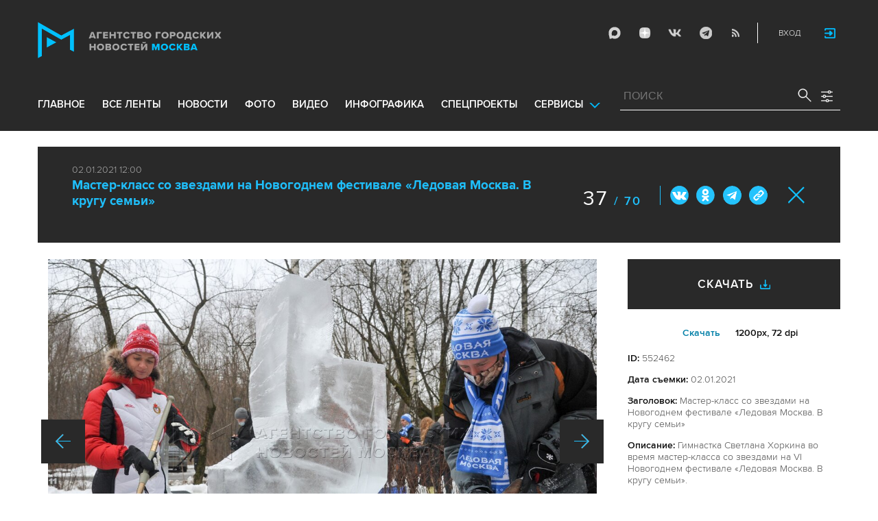

--- FILE ---
content_type: text/html; charset=utf-8
request_url: https://www.mskagency.ru/photobank/552462
body_size: 17569
content:
<!DOCTYPE html>
<html xmlns="http://www.w3.org/1999/xhtml" xml:lang="ru" lang="ru">
<head>
  <title>Агентство городских новостей «Москва» - Фотобанк</title>
  <link href="/favicon.ico" rel="icon" type="image/x-icon"/>
  <meta http-equiv="Content-Language" content="ru"/>

  <meta name="title" content="Агентство городских новостей «Москва» - Фотобанк">

    <link rel="canonical" href="https://www.mskagency.ru/photobank/552462"/>



  <meta charset="utf-8">
  <meta http-equiv="X-UA-Compatible" content="IE=edge">
  <meta name="author" content="">


  <meta name="viewport" content="width=device-width, initial-scale=1.0, user-scalable=0">
  <meta http-equiv="Content-Type" content="text/html; charset=utf-8" />
  <meta name="format-detection" content="telephone=no" />

    <link rel="preload" href="/fonts/ProximaNova-Regular.woff2" as="font" type="font/woff" crossorigin="anonymous">
    <link rel="preload" href="/fonts/ProximaNova-Semibold.woff2" as="font" type="font/woff" crossorigin="anonymous">
    <link rel="preload" href="/fonts/ProximaNova-Bold.woff2" as="font" type="font/woff" crossorigin="anonymous">
    
    <link as="style" href="/css/fonts.css?v=1769019963" rel="preload" />
    <link rel="stylesheet" href="/css/fonts.css?v=1769019963" />
    <link as="style" href="/css/style_19.css?v=1769019963" rel="preload" />
    <link rel="stylesheet" href="/css/style_19.css?v=1769019963" />

    <link rel="stylesheet" href="/css/adaptive_1280.css?v=1769019963" />


  <link rel="stylesheet" type="text/css" href="/js_19/slick/slick.css"/>
  <link rel="stylesheet" type="text/css" href="/js_19/jquery.modal/jquery.modal.css"/>

  <script src="/js_19/jquery-3.4.1.min.js?v=1769019963" type="text/javascript"></script>
  <script src="/js_19/jquery.maskedinput.min.js?v=1769019963"></script>
  <script src="/js_19/slick/slick.min.js?v=1769019963" type="text/javascript"></script>
  <script src="/js_19/infinite-scroll.pkgd.min.js?v=1769019963" type="text/javascript"></script>
  <script src="/js_19/jquery.modal/jquery.modal.js?v=1769019963" type="text/javascript"></script>
  <script src="/js_19/scripts.js?v=1769019963" type="text/javascript"></script>


  <link rel="stylesheet" href="/css/jcarousel-tango-skin.css" type="text/css" media="all" />

  <script src="/js/jquery.cookie.js?v=1769019963" type="text/javascript"></script>
  <script src="/js/jquery.ac.js?v=1769019963" type="text/javascript"></script>
  <script type="text/javascript" src="/js/jquery.form-v20140218.min.js?v=1769019963"></script>

  <!--<script src="/js/handlebars.runtime.js?v=1769019963" type="text/javascript"></script>-->
  <script src="/js/handlebars.js?v=1769019963" type="text/javascript"></script>


    <script src="/js/mustache.js?v=1769019963" type="text/javascript"></script>

  <!--<script type="text/javascript" src="/fancybox/jquery.fancybox-1.3.4.js"></script>
  <link rel="stylesheet" href="/fancybox/jquery.fancybox-1.3.4.css" type="text/css" media="screen" />//-->

  <link rel="stylesheet" href="/fancybox2/jquery.fancybox.css" type="text/css" media="screen" />
  <script type="text/javascript" src="/fancybox2/jquery.fancybox.pack.js?v=1769019963"></script>
  <link rel="stylesheet" href="/fancybox2/jquery.fancybox_popup.css" type="text/css" media="screen" />



  <script src="/js/main.js?v=1769019963" type="text/javascript"></script>


    <script src="/js/mediaDownloadIntroduceCl.js?v=1769019963"></script>
  <script type="text/javascript" src="/js/lib/period_picker/jquery.periodpicker.full.min.js?v=1769019963"></script>
  <link rel="stylesheet" href="/js/lib/period_picker//jquery.periodpicker.css" type="text/css" media="all" />

  <script type="text/javascript" src="/js/select2/js/select2.js?v=1769019963"></script>
  <script type="text/javascript" src="/js/select2/js/i18n/ru.js?v=1769019963"></script>
  <link rel="stylesheet" href="/js/select2/css/select2.css" type="text/css" media="all" />


  <script type="text/javascript" src="/js/jquery.query-object.js?v=1769019963"></script>


  <script src="/js/windows.js?v=1769019963"></script>


  <!--<script type="text/javascript" src="/js/auth/jquery.maskedinput-1.2.2.min.js"></script>-->
  <script type="text/javascript" src="/js/auth/jquery.s-bvalidator-yc.js?v=1769019963"></script>
  <script type="text/javascript" src="/js/auth/s-validate.options.js?v=1769019963"></script>
  <script type="text/javascript" src="/js/auth/modifier.js?v=1769019963"></script>






</head>

<body class="stretch">
  <header class="stretch">
  <div class="inside">
    <a class="mobile-menu-button">Меню</a>
    <a class="mobile-search-button">Поиск</a>
    <a class="mobile-social-button">Мы в соцсетях</a>
    <a href="/" class="logo" title="Агентство городских новостей «Москва»">Агентство городских новостей «Москва»</a>

    <div id="AuthBar" class="auth">
  <div id="login-popup-container"></div>
  <div id="infobar-container"></div>
</div>
<script>
    $.get( "/user/infobar_xhr", function(data) {
        $('#infobar-container').html(data)
    });
</script>


    <div class="social">
      <a href="https://max.ru/moscownewsagency" class="max" target="_blank">Max</a>
<a href="https://dzen.ru/mskagency" class="dzen" target="_blank">ДЗЭН</a>
<a href="https://vk.com/mskagency" class="vk" target="_blank">Vkontakte</a>
<a href="https://t.me/moscownewsagency" class="tg" target="_blank">Telegram</a>
<a href="/rss2" class="rss">RSS</a>

    </div>

    <div class="search-open">
      <a class="search-open__button"></a>
    </div>
    <div class="clear"></div>

    <div class="menu-container">
      <div class="menu">
  <ul class="topmenu">

    <li class="menu-1-item"><a href="/" rel='home'>Главное</a> </li>
    <li class="menu-1-item"><a href="/lenta" rel='all' data-ftype="all">все ленты</a> </li>
    <li class="menu-1-item"><a href="/lenta?type=text" rel='text' data-ftype="text">новости</a></li>
    <li class="menu-1-item"><a href="/lenta?type=photo" rel='photo' data-ftype="photo">фото</a></li>
    <li class="menu-1-item"><a href="/lenta?type=video" rel='video' data-ftype="video">видео</a></li>
    <li class="menu-1-item"><a href="/lenta?type=infographics" rel='infographics' data-ftype="infographics">инфографика</a></li>
    <li class="menu-1-item "><a href="/longreads" rel='longreads'>Спецпроекты</a></li>
    <li class="relative">
      <a href="#" class="service_link">Сервисы</a>
      <div class="service_menu_overlay"></div>
      <div class="service_menu">
        <ul>
          <li class="menu-1-item"><a href="/broadcasts/" rel='broadcast'>Трансляции</a></li>
          <li><a href="https://presscenter.mskagency.ru/" target="_blank">Пресс-центр</a></li>
          <li class="menu-1-item"><a href="/show-map" rel='map'>Карта событий</a></li>
          <li class="menu-1-item"><a href="/calendar" rel='calendar'>Календарь</a></li>
          <li class="menu-1-item"><a href="/about/" rel='about'>О нас </a></li>
          <li class="menu-1-item"><a href="/contacts/" rel='contacts'>Контакты</a></li>
        </ul>
      </div>
    </li>
  </ul>
</div>

    </div>

    <div class="search_wrapper">
      
<div class="search">
  <span>ПОИСК</span>
  <input type="text" name="criteria" class="text" value="" placeholder="ПОИСК" autocomplete="off">
  <input type="submit" name="" class="submit search-submit">

  <div class="settings">
    <a></a>
  </div>
  <a class="close"></a>
  <div class="strict-search-container">
    <div class="strict-search">
      <label>
        <input type="checkbox" name=""> Строгий поиск</label>
      </label>
    </div>
  </div>
</div>

<div class="clear"></div>
<div class="mini-suggest__overlay mini-suggest__overlay_visible_"></div>

<div class="advanced-search-popup adasdasd12423">
  <div class="advanced-search-popup__wrapper2">
    <div class="advanced-search-popup__wrapper">
      <div class="advanced-search-popup__form">

        <div class="form-item-line">
          <label>Дата</label>
          <div class="input-container">
            <input class='periodpicker' type="text" name="" id="from" value="">
            <input type="text" name="" id="to" value="">
          </div>
        </div>
        <!--
                            <div class="form-item-line">
                                <label>Ориентация</label>
                                <div class="input-container">
                                    <select id="orientationSelect" name="dummy">
                                        <option value="vertical">Вертикально</option>
                                        <option value="horizontal">Горизонтально</option>
                                    </select>
                                </div>
                            </div>
        -->
        <div class="form-item-line">
          <label>Фотографы</label>
          <div class="input-container">
            <select id="photographerSelect" multiple="multiple" name="photographer_id" style="width: 110px">
                <option value="277">Авилов Александр</option>
                <option value="395">Белицкий Дмитрий</option>
                <option value="153">Ведяшкин Сергей</option>
                <option value="309">Воронин Денис</option>
                <option value="347">Гришкин Денис</option>
                <option value="140">Зыков Кирилл</option>
                <option value="302">Иванко Игорь</option>
                <option value="287">Кардашов Антон</option>
                <option value="227">Киселев Сергей</option>
                <option value="389">Кузьмичёнок Василий</option>
                <option value="274">Кульгускин Роман</option>
                <option value="405">Лукина Мария</option>
                <option value="225">Любимов Андрей</option>
                <option value="7683">Нафикова Светлана</option>
                <option value="141">Никеричев Андрей</option>
                <option value="357">Новиков Владимир</option>
                <option value="374">Новосильцев Артур</option>
                <option value="322">Сандурская Софья</option>
                <option value="370">Тихонова Пелагия</option>
                <option value="385">Чингаев Ярослав</option>
                <option value="286">Мобильный репортер</option>
                <option value="295">Москва 24</option>
            </select>
          </div>
        </div>

        <div class="form-item-line">
          <label>Теги</label>
          <div class="input-container search-form-input-container">
            <select id="tagsSelect" multiple="multiple" name="tag" style="width: 110px">
            </select>
          </div>
        </div>

        <div class="form-item-line">
          <label>Рубрики:</label>
          <div class="input-container">
            <select id="rubricsSelect" multiple="multiple" name="rubric" style="width: 110px">
                <option value="11">Происшествия</option>
                <option value="3">Политика</option>
                <option value="10">Культура</option>
                <option value="5">Экономика</option>
                <option value="12">Строительство</option>
                <option value="7">Общество</option>
                <option value="13">Транспорт</option>
                <option value="14">Технологии</option>
                <option value="9">Спорт</option>
            </select>
          </div>
        </div>

        <div class="form-item-line">
          <label>Сортировка</label>
          <div class="input-container">
            <select id="orderSelect" name="order" style="width: 110px">
              <option  selected="selected" value="">Хронология</option>
              <option  value="relevance">Релевантность</option>
            </select>
          </div>
        </div>

        <div class="form-item-line">
          <label>Тип</label>
          <div class="input-container">
            <select id="typesSelect" name="type" style="width: 110px">
              <option  selected="selected" value="">Все</option>
              <option  value="photo">Фото</option>
              <option  value="video">Видео</option>
              <option  value="text">Новости</option>
              <option  value="infographics">Инфографика</option>
              <option  value="photo_files">Фотографии</option>
            </select>
          </div>
        </div>


        <div class="form-item-line">
          <label style="line-height: 20px;">Строгий поиск</label>
          <div class="input-container">
            <div class="SelectCustom">
              <input type="checkbox" class="styled" id="strictSearch" name="strict" value="1" >
            </div>
          </div>
        </div>
        <div class="form-item-line form-item-line-single_line">
          <label>или номер файла</label>
          <div class="input-container">
            <input class='bank_id__field' type="text" name="bank_id" id="bank_id" value="">
          </div>
        </div>
        <style>
            .advanced-search-popup .form-item-line.form-item-line-single_line {
                display: block;
                flex-basis: 100%;
                margin-top: 10px;
                padding-top: 16px;
                border-top: 1px solid #0083ad;
            }

            .advanced-search-popup .form-item-line.form-item-line-single_line label {
                width: 290px;
            }

            .advanced-search-popup .form-item-line .input-container .bank_id__field {
                box-sizing: border-box;
                /*background: transparent;*/
                border: none;
                outline: 0;
                color: #06618e;
                font-size: 18px;
                font-weight: normal;
                padding: 0 13px;
                height: 37px;
                margin: 0;
                width: 100% !important;
            }
        </style>
      </div>
      <div class="advanced-search-popup__buttons">
        <input id="reset_filter" type="reset" name="" value="Сбросить" class="button-reset">
        <input type="button" value="Применить" class="search-submit"/>
      </div>
    </div>
    <p class="close-form">Закрыть</p>
  </div>
</div>

<script>
    $(document).on('click', '.search-submit', function(e) {
        let params = {};
        let query  = []
        var url = location.origin + '?'
        if (!$('[name=bank_id]').val()) {
            url = '/search/?';
            if ($('#rubricsSelect').val().length) {
                query.push('rubric=' + encodeURIComponent($('#rubricsSelect').val().join(',')))
            }
            if ($('[name=type]').val()) {
                query.push('type=' + encodeURIComponent($('[name=type]').val()))
            }
            if ($('[name=order]').val()) {
                query.push('order=' + encodeURIComponent($('[name=order]').val()))
            }
            if ($('[name=tag]').val().length) {
                query.push('tag=' + encodeURIComponent($('[name=tag]').val().join(',')))
            }
            if ($('[name=criteria]').val()) {
                query.push('criteria=' + encodeURIComponent($('[name=criteria]').val()))
            }
            if ($('#photographerSelect').val().length) {
                query.push('photographer_id=' + encodeURIComponent($('#photographerSelect').val().join(',')))
            }
            if ($('#strictSearch').prop('checked')) {
                query.push('strict=1')
            }
            if ($('#eridSearch').prop('checked')) {
                query.push('with_erid=1')
            }
            let period = $('.periodpicker').periodpicker('valueStringStrong')
            if (period) {
                let from_to = period.split('-')
                query.push('from=' + from_to[0])
                query.push('to=' + from_to[1])
            }
            submitSearchMain(url + query.join('&'))
        } else {
            query.push('bank_id=' + encodeURIComponent($('[name=bank_id]').val()));
            submitSearchMain('/photobank/list' + '?' + query.join('&'))
        }
    })
    $(document).ready(function(){
        $('#orientationSelect').select2({
            minimumResultsForSearch: Infinity,
        });
        $('#photographerSelect').select2({
        });
        $('#tagsSelect').select2({
            ajax: {
                // url: '/tags/list',
                url: '/cms/suggest?model=Tag',
                dataType:'json',
                data: function (params) {
                    var query = {
                        term: params.term,
                    }
                    return query;
                },
                processResults: function (data) {
                    console.log (data)
                    var results = [];
                    $.each(data, function (index, datum) {
                        console.log (datum)
                        results.push({
                            id: datum.id,
                            text: datum.value
                        });
                    });

                    return {
                        results: results
                    };
                },
            }
        });
        $('#rubricsSelect').select2();
        $('#orderSelect').select2({
            minimumResultsForSearch: Infinity,
        });
        $('#typesSelect').select2({
            minimumResultsForSearch: Infinity,
        });
        $('.periodpicker').periodpicker({
            lang: 'ru',
            formatDate: 'DD.MM.YYYY',
            end: '#to',
        });
    })
</script>
    </div>
  </div>
</header>



<script>

    $( document ).ready(function() {


        $( "input[name='criteria']" ).focus( function () {
            $( '.mini-suggest__overlay' ).addClass( 'mini-suggest__overlay_visible' );
            $( '.search_wrapper' ).addClass( 'search_wrapper_overlay' );
            $( '.strict-search-container' ).addClass('active');
            if ($('.advanced-search-popup').hasClass('active')) {
                $( '.strict-search-container' ).removeClass('active');
                $( '.mini-suggest__overlay' ).removeClass( 'mini-suggest__overlay_visible' );
            }
        } );

        $('.search_wrapper .settings a').click( function () {
            $( '.mini-suggest__overlay' ).removeClass( 'mini-suggest__overlay_visible' );
            $( '.search_wrapper' ).removeClass( 'search_wrapper_overlay' );
            if ($('.advanced-search-popup').hasClass('active')) {
                $('.advanced-search-popup').removeClass('active');
                $( '.strict-search-container' ).addClass('active');
            }  else {
                $('.advanced-search-popup').addClass('active');
                $( ".advanced-search-popup" ).focus();
            }
            if ($( '.strict-search-container' ).hasClass('active')) {
                $( '.strict-search-container' ).removeClass('active');
            }  else {
                $( '.strict-search-container' ).removeClass('active');
            }
        } );

        $('.advanced-search-popup .close-form').click(function() {
            $( '.advanced-search-popup' ).removeClass('active');
        });

        $( ".mini-suggest__overlay" ).click( function () {
            $( '.mini-suggest__overlay' ).removeClass( 'mini-suggest__overlay_visible' );
            $( '.search_wrapper' ).removeClass( 'search_wrapper_overlay' );
            // $( '.strict-search-container' ).hide();
            $( '.strict-search-container' ).removeClass('active');
        } );


        $('.strict-search input').click( function () {
            if ($('.strict-search input').is(":checked")) {
                $('#strictSearch').prop('checked', true);
            }
            else {
                $('#strictSearch').prop('checked', false);
            }
        } );
        $('#strictSearch').click( function () {
            if ($('#strictSearch').is(":checked")) {
                $('.strict-search input').prop('checked', true);
            } else {
                $('.strict-search input').prop('checked', false);
            }
        } );

        if ($('#strictSearch').is(":checked")) {
            $('.strict-search input').prop('checked', true);
        } else {
            $('.strict-search input').prop('checked', false);
        }
        $('.erid-search input').click( function () {
            if ($('.erid-search input').is(":checked")) {
                $('#eridSearch').prop('checked', true);
            }
            else {
                $('#eridSearch').prop('checked', false);
            }
        } );
        $('#eridSearch').click( function () {
            if ($('#eridSearch').is(":checked")) {
                $('.erid-search input').prop('checked', true);
            } else {
                $('.erid-search input').prop('checked', false);
            }
        } );

        if ($('#eridSearch').is(":checked")) {
            $('.erid-search input').prop('checked', true);
        } else {
            $('.erid-search input').prop('checked', false);
        }
    });

</script>

<style>
    .mini-suggest__overlay {
        position: absolute;
        z-index: 1;
        top: 0;
        left: 0;
        visibility: hidden;
        width: 100vw;
        height: 100vh;
        opacity: 0;
        background: #fff;
        transition: opacity .2s ease-out;
    }
    .mini-suggest__overlay_visible {
        visibility: visible;
        opacity: 1;
    }
    .mini-suggest__overlay {
        position: fixed;
        height: 100vh;
        width: 100vw !important;
        cursor: pointer;
        /*background-color: rgba(31,31,32,.22);*/
        background-color: rgba(31,31,32,.8);
    }
    .mini-suggest__overlay_visible {
        opacity: .5;
    }
    .mini-suggest__overlay {
        z-index: 1000 !important;
    }

    .search_wrapper_overlay {
        background-color: rgba(70,70,70,.8);
    }
    .search_wrapper_overlay * {
        z-index: 1002;
    }
</style>




<style>
    .content .list li .time .s-date {display: none;}
    header.no-transition {transition: none !important;}
    header.no-transition .inside{transition: none !important;}
    header.no-transition .inside .logo {transition: none !important;}
    header.no-transition .inside .mobile-menu-button {transition: none !important;}
    header.no-transition .inside .menu {transition: none !important;}
    header.no-transition .inside .topmenu {transition: none !important;}
    header.no-transition .inside .topmenu li {transition: none !important;}
    header.no-transition .inside .search_wrapper {transition: none !important;}
</style>

<script>
    $( document ).ready(function() {
        $('header').addClass('no-transition');
        let params = $('.search-words .search-params').width();
        let padding_watch = function () {
            let searhchH1 = $('.search-words h1').width();
            let searhClose = $('.search-params-close').width();
            let searhHead = $('.search-words .head').width();
            if((searhHead -searhchH1 -searhClose - params) <= 40 ) {
                $( ".search-words .head" ).css( "display", 'block' );
                $( ".search-words .head" ).css( "paddingRight", 0 );
            } else {
                $( ".search-words .head" ).css( "display", 'flex' );
                //$( ".search-words .head" ).css( "paddingRight", '130px');

            }
            let searchPageHeadingHeight = $('.search-box.search-words').height();
            $('html > body.search-results-page').css({ paddingTop :  210 + 15 + searchPageHeadingHeight + 'px' });
        };
        $(window).on('load resize scroll', padding_watch);
        padding_watch();
        var lastScrollTop = 0;
        $(window).on('load resize scroll', function () {
            var posit = $(this).scrollTop();
            if(posit > lastScrollTop) {
                if (posit > 600) {
                    $('.logo').addClass('right');
                    $('.mobile-menu-button').addClass('active');
                    $('header').removeClass('with-menu');
                    $('.search-box').removeClass('with-menu');
                }
            } else {
                if (posit > 600) {
                    $('header').addClass('with-menu');
                    $('.search-box').addClass('with-menu');
                } else {
                    $('header').removeClass('with-menu');
                    $('.search-box').removeClass('with-menu');
                }
            }
            header123()
            function header123() {
                if ( $(document).scrollTop() <=600) {
                    $('.logo').removeClass('right');
                    $('header .mobile-menu-button').removeClass('active');
                }
                if ($(document).scrollTop() > 200) {
                    $('body').addClass('little');
                    $('header').addClass('little-menu');
                    $('header').removeClass('without-menu');
                    $('.search-box').addClass('little-menu');
                    $('.search-box').removeClass('without-menu');
                } else {
                    $('body').removeClass('littl-e');
                    $('header').removeClass('little-menu');
                    $('header').removeClass('without-menu');
                    $('.search-box').removeClass('little-menu');
                    $('.search-box').removeClass('without-menu');
                }
                if ($(document).scrollTop() > 600) {
                    $('header').addClass('without-menu');
                    $('.search-box').addClass('without-menu');
                }
            }
            lastScrollTop = posit;
            $('header').removeClass('no-transition');
        });
        $( ".mobile-menu-button" ).click(function() {
            $('header').toggleClass('with-menu');
            $('.search-box').toggleClass('with-menu');
        });
    });

</script>
<script type="text/javascript">
    // $(window).bind("load", function() {
    //     $( "body.stretch" ).css( "display", 'flex' );
    // });
</script>

<a name="c"></a>
<main class="stretch">
  <div class="content">
    <div class="photo-popup">
  <div class="material-popup__header">
    <p class="datetime">
        02.01.2021 12:00
    </p>
    <h2 class="title">
        <a href="/materials/3072817" style="color: #1fbffb;font-size: 19px;font-weight: bold;text-decoration:none;">Мастер-класс со звездами на Новогоднем фестивале «Ледовая Москва. В кругу семьи»</a>
    </h2>
    <div class="mp__share">
      <div class="share2 js-share-button"></div>
      <div class="social social-inline-inner js-social"><a class="vk">Вконтакте</a><a class="ok">ОК</a><a class="tg">Telegram</a><a class="link" title="Скопировать ссылку https://www.mskagency.ru/photobank/552462" onclick="navigator.clipboard.writeText('https://www.mskagency.ru/photobank/552462');alert('Ссылка скопирована в буфер обмена.');return false;
      ">#</a></div>
    </div>
      <p class="number"><span>37</span>
        / 70</p>
    <!--<p class="share">Поделиться</p>-->
    <p class="close"><a href="/materials/3072817">Закрыть</a></p>
  </div>

  <div class="photo-popup__colswrapper">
    <div class="photo-popup__leftcolumn">
      <div class="slider">
<!--        <div class="photowrapper"><a href="https://www.mskagency.ru/b/c/589457.jpg" class="fancy-gallery" rel="gal" title="Гимнастка Светлана Хоркина во время мастер-класса со звездами на VI Новогоднем фестивале «Ледовая Москва. В кругу семьи»." el_id="589457" data-index="589473" data-href="https://www.mskagency.ru/b/c/a/589457.jpg" data-dtype="1" data-dplace="217" data-dmaterial="3072817" data-fid="552462" data-dfile="589457" data-photographer="Александр Авилов"><img src="https://www.mskagency.ru/b/c/589457.1200x1200p.jpg" /></a></div>-->
              <div class="photowrapper"><a href="https://www.mskagency.ru/b/c/589473.jpg" class="fancy-gallery" rel="gal" title="Мастер-класс со звездами на VI Новогоднем фестивале «Ледовая Москва. В кругу семьи»." el_id="589473" data-index="589473" data-href="https://www.mskagency.ru/b/c/a/589473.jpg" data-dtype="1" data-dplace="217" data-dmaterial="3072817" data-fid="552426" data-dfile="589473" data-photographer="Александр Авилов"><img src="https://www.mskagency.ru/b/c/589473.1200x1200p.jpg" /></a></div>
              <div class="photowrapper"><a href="https://www.mskagency.ru/b/c/589423.jpg" class="fancy-gallery" rel="gal" title="Актер Владимир Вдовиченков во время мастер-класса со звездами на VI Новогоднем фестивале «Ледовая Москва. В кругу семьи»." el_id="589423" data-index="589473" data-href="https://www.mskagency.ru/b/c/a/589423.jpg" data-dtype="1" data-dplace="217" data-dmaterial="3072817" data-fid="552427" data-dfile="589423" data-photographer="Александр Авилов"><img src="https://www.mskagency.ru/b/c/589423.1200x1200p.jpg" /></a></div>
              <div class="photowrapper"><a href="https://www.mskagency.ru/b/c/589408.jpg" class="fancy-gallery" rel="gal" title="Актриса Полина Максимова во время мастер-класса со звездами на VI Новогоднем фестивале «Ледовая Москва. В кругу семьи»." el_id="589408" data-index="589473" data-href="https://www.mskagency.ru/b/c/a/589408.jpg" data-dtype="1" data-dplace="217" data-dmaterial="3072817" data-fid="552428" data-dfile="589408" data-photographer="Александр Авилов"><img src="https://www.mskagency.ru/b/c/589408.1200x1200p.jpg" /></a></div>
              <div class="photowrapper"><a href="https://www.mskagency.ru/b/c/589407.jpg" class="fancy-gallery" rel="gal" title="Актриса Полина Максимова во время мастер-класса со звездами на VI Новогоднем фестивале «Ледовая Москва. В кругу семьи»." el_id="589407" data-index="589473" data-href="https://www.mskagency.ru/b/c/a/589407.jpg" data-dtype="1" data-dplace="217" data-dmaterial="3072817" data-fid="552429" data-dfile="589407" data-photographer="Александр Авилов"><img src="https://www.mskagency.ru/b/c/589407.1200x1200p.jpg" /></a></div>
              <div class="photowrapper"><a href="https://www.mskagency.ru/b/c/589472.jpg" class="fancy-gallery" rel="gal" title="Актриса Полина Максимова (по центру) во время мастер-класса со звездами на VI Новогоднем фестивале «Ледовая Москва. В кругу семьи»." el_id="589472" data-index="589473" data-href="https://www.mskagency.ru/b/c/a/589472.jpg" data-dtype="1" data-dplace="217" data-dmaterial="3072817" data-fid="552430" data-dfile="589472" data-photographer="Александр Авилов"><img src="https://www.mskagency.ru/b/c/589472.1200x1200p.jpg" /></a></div>
              <div class="photowrapper"><a href="https://www.mskagency.ru/b/c/589424.jpg" class="fancy-gallery" rel="gal" title="Мастер-класс со звездами на VI Новогоднем фестивале «Ледовая Москва. В кругу семьи»." el_id="589424" data-index="589473" data-href="https://www.mskagency.ru/b/c/a/589424.jpg" data-dtype="1" data-dplace="217" data-dmaterial="3072817" data-fid="552431" data-dfile="589424" data-photographer="Александр Авилов"><img src="https://www.mskagency.ru/b/c/589424.1200x1200p.jpg" /></a></div>
              <div class="photowrapper"><a href="https://www.mskagency.ru/b/c/589427.jpg" class="fancy-gallery" rel="gal" title="Мастер-класс со звездами на VI Новогоднем фестивале «Ледовая Москва. В кругу семьи»." el_id="589427" data-index="589473" data-href="https://www.mskagency.ru/b/c/a/589427.jpg" data-dtype="1" data-dplace="217" data-dmaterial="3072817" data-fid="552432" data-dfile="589427" data-photographer="Александр Авилов"><img src="https://www.mskagency.ru/b/c/589427.1200x1200p.jpg" /></a></div>
              <div class="photowrapper"><a href="https://www.mskagency.ru/b/c/589429.jpg" class="fancy-gallery" rel="gal" title="Мастер-класс со звездами на VI Новогоднем фестивале «Ледовая Москва. В кругу семьи»." el_id="589429" data-index="589473" data-href="https://www.mskagency.ru/b/c/a/589429.jpg" data-dtype="1" data-dplace="217" data-dmaterial="3072817" data-fid="552433" data-dfile="589429" data-photographer="Александр Авилов"><img src="https://www.mskagency.ru/b/c/589429.1200x1200p.jpg" /></a></div>
              <div class="photowrapper"><a href="https://www.mskagency.ru/b/c/589434.jpg" class="fancy-gallery" rel="gal" title="Актер Иван Охлобыстин (по центру) и блогер Александр Зарубин во время мастер-класса со звездами на VI Новогоднем фестивале «Ледовая Москва. В кругу семьи»." el_id="589434" data-index="589473" data-href="https://www.mskagency.ru/b/c/a/589434.jpg" data-dtype="1" data-dplace="217" data-dmaterial="3072817" data-fid="552434" data-dfile="589434" data-photographer="Александр Авилов"><img src="https://www.mskagency.ru/b/c/589434.1200x1200p.jpg" /></a></div>
              <div class="photowrapper"><a href="https://www.mskagency.ru/b/c/589409.jpg" class="fancy-gallery" rel="gal" title="Актер Владимир Вдовиченков во время мастер-класса со звездами на VI Новогоднем фестивале «Ледовая Москва. В кругу семьи»." el_id="589409" data-index="589473" data-href="https://www.mskagency.ru/b/c/a/589409.jpg" data-dtype="1" data-dplace="217" data-dmaterial="3072817" data-fid="552435" data-dfile="589409" data-photographer="Александр Авилов"><img src="https://www.mskagency.ru/b/c/589409.1200x1200p.jpg" /></a></div>
              <div class="photowrapper"><a href="https://www.mskagency.ru/b/c/589425.jpg" class="fancy-gallery" rel="gal" title="Актриса Полина Максимова и основатель и директор Музея льда Павел Мыльников во время мастер-класса со звездами на VI Новогоднем фестивале «Ледовая Москва. В кругу семьи»." el_id="589425" data-index="589473" data-href="https://www.mskagency.ru/b/c/a/589425.jpg" data-dtype="1" data-dplace="217" data-dmaterial="3072817" data-fid="552436" data-dfile="589425" data-photographer="Александр Авилов"><img src="https://www.mskagency.ru/b/c/589425.1200x1200p.jpg" /></a></div>
              <div class="photowrapper"><a href="https://www.mskagency.ru/b/c/589410.jpg" class="fancy-gallery" rel="gal" title="Актер Владимир Вдовиченков во время мастер-класса со звездами на VI Новогоднем фестивале «Ледовая Москва. В кругу семьи»." el_id="589410" data-index="589473" data-href="https://www.mskagency.ru/b/c/a/589410.jpg" data-dtype="1" data-dplace="217" data-dmaterial="3072817" data-fid="552437" data-dfile="589410" data-photographer="Александр Авилов"><img src="https://www.mskagency.ru/b/c/589410.1200x1200p.jpg" /></a></div>
              <div class="photowrapper"><a href="https://www.mskagency.ru/b/c/589435.jpg" class="fancy-gallery" rel="gal" title="Актер Павел Деревянко во время мастер-класса со звездами на VI Новогоднем фестивале «Ледовая Москва. В кругу семьи»." el_id="589435" data-index="589473" data-href="https://www.mskagency.ru/b/c/a/589435.jpg" data-dtype="1" data-dplace="217" data-dmaterial="3072817" data-fid="552438" data-dfile="589435" data-photographer="Александр Авилов"><img src="https://www.mskagency.ru/b/c/589435.1200x1200p.jpg" /></a></div>
              <div class="photowrapper"><a href="https://www.mskagency.ru/b/c/589411.jpg" class="fancy-gallery" rel="gal" title="Мастер-класс со звездами на VI Новогоднем фестивале «Ледовая Москва. В кругу семьи»." el_id="589411" data-index="589473" data-href="https://www.mskagency.ru/b/c/a/589411.jpg" data-dtype="1" data-dplace="217" data-dmaterial="3072817" data-fid="552439" data-dfile="589411" data-photographer="Александр Авилов"><img src="https://www.mskagency.ru/b/c/589411.1200x1200p.jpg" /></a></div>
              <div class="photowrapper"><a href="https://www.mskagency.ru/b/c/589433.jpg" class="fancy-gallery" rel="gal" title="Актер Владимир Вдовиченков во время мастер-класса со звездами на VI Новогоднем фестивале «Ледовая Москва. В кругу семьи»." el_id="589433" data-index="589473" data-href="https://www.mskagency.ru/b/c/a/589433.jpg" data-dtype="1" data-dplace="217" data-dmaterial="3072817" data-fid="552440" data-dfile="589433" data-photographer="Александр Авилов"><img src="https://www.mskagency.ru/b/c/589433.1200x1200p.jpg" /></a></div>
              <div class="photowrapper"><a href="https://www.mskagency.ru/b/c/589428.jpg" class="fancy-gallery" rel="gal" title="Основатель и директор Музея льда Павел Мыльников и актриса Полина Максимова во время мастер-класса со звездами на VI Новогоднем фестивале «Ледовая Москва. В кругу семьи»." el_id="589428" data-index="589473" data-href="https://www.mskagency.ru/b/c/a/589428.jpg" data-dtype="1" data-dplace="217" data-dmaterial="3072817" data-fid="552441" data-dfile="589428" data-photographer="Александр Авилов"><img src="https://www.mskagency.ru/b/c/589428.1200x1200p.jpg" /></a></div>
              <div class="photowrapper"><a href="https://www.mskagency.ru/b/c/589432.jpg" class="fancy-gallery" rel="gal" title="Гимнастка Светлана Хоркина во время мастер-класса со звездами на VI Новогоднем фестивале «Ледовая Москва. В кругу семьи»." el_id="589432" data-index="589473" data-href="https://www.mskagency.ru/b/c/a/589432.jpg" data-dtype="1" data-dplace="217" data-dmaterial="3072817" data-fid="552442" data-dfile="589432" data-photographer="Александр Авилов"><img src="https://www.mskagency.ru/b/c/589432.1200x1200p.jpg" /></a></div>
              <div class="photowrapper"><a href="https://www.mskagency.ru/b/c/589431.jpg" class="fancy-gallery" rel="gal" title="Актриса Елена Лядова во время мастер-класса со звездами на VI Новогоднем фестивале «Ледовая Москва. В кругу семьи»." el_id="589431" data-index="589473" data-href="https://www.mskagency.ru/b/c/a/589431.jpg" data-dtype="1" data-dplace="217" data-dmaterial="3072817" data-fid="552443" data-dfile="589431" data-photographer="Александр Авилов"><img src="https://www.mskagency.ru/b/c/589431.1200x1200p.jpg" /></a></div>
              <div class="photowrapper"><a href="https://www.mskagency.ru/b/c/589430.jpg" class="fancy-gallery" rel="gal" title="Актер Павел Деревянко (по центру) во время мастер-класса со звездами на VI Новогоднем фестивале «Ледовая Москва. В кругу семьи»." el_id="589430" data-index="589473" data-href="https://www.mskagency.ru/b/c/a/589430.jpg" data-dtype="1" data-dplace="217" data-dmaterial="3072817" data-fid="552444" data-dfile="589430" data-photographer="Александр Авилов"><img src="https://www.mskagency.ru/b/c/589430.1200x1200p.jpg" /></a></div>
              <div class="photowrapper"><a href="https://www.mskagency.ru/b/c/589412.jpg" class="fancy-gallery" rel="gal" title="Мастер-класс со звездами на VI Новогоднем фестивале «Ледовая Москва. В кругу семьи»." el_id="589412" data-index="589473" data-href="https://www.mskagency.ru/b/c/a/589412.jpg" data-dtype="1" data-dplace="217" data-dmaterial="3072817" data-fid="552445" data-dfile="589412" data-photographer="Александр Авилов"><img src="https://www.mskagency.ru/b/c/589412.1200x1200p.jpg" /></a></div>
              <div class="photowrapper"><a href="https://www.mskagency.ru/b/c/589415.jpg" class="fancy-gallery" rel="gal" title="Актриса Елена Лядова во время мастер-класса со звездами на VI Новогоднем фестивале «Ледовая Москва. В кругу семьи»." el_id="589415" data-index="589473" data-href="https://www.mskagency.ru/b/c/a/589415.jpg" data-dtype="1" data-dplace="217" data-dmaterial="3072817" data-fid="552446" data-dfile="589415" data-photographer="Александр Авилов"><img src="https://www.mskagency.ru/b/c/589415.1200x1200p.jpg" /></a></div>
              <div class="photowrapper"><a href="https://www.mskagency.ru/b/c/589414.jpg" class="fancy-gallery" rel="gal" title="Мастер-класс со звездами на VI Новогоднем фестивале «Ледовая Москва. В кругу семьи»." el_id="589414" data-index="589473" data-href="https://www.mskagency.ru/b/c/a/589414.jpg" data-dtype="1" data-dplace="217" data-dmaterial="3072817" data-fid="552447" data-dfile="589414" data-photographer="Александр Авилов"><img src="https://www.mskagency.ru/b/c/589414.1200x1200p.jpg" /></a></div>
              <div class="photowrapper"><a href="https://www.mskagency.ru/b/c/589413.jpg" class="fancy-gallery" rel="gal" title="Мастер-класс со звездами на VI Новогоднем фестивале «Ледовая Москва. В кругу семьи»." el_id="589413" data-index="589473" data-href="https://www.mskagency.ru/b/c/a/589413.jpg" data-dtype="1" data-dplace="217" data-dmaterial="3072817" data-fid="552448" data-dfile="589413" data-photographer="Александр Авилов"><img src="https://www.mskagency.ru/b/c/589413.1200x1200p.jpg" /></a></div>
              <div class="photowrapper"><a href="https://www.mskagency.ru/b/c/589417.jpg" class="fancy-gallery" rel="gal" title="Актриса Полина Максимова во время мастер-класса со звездами на VI Новогоднем фестивале «Ледовая Москва. В кругу семьи»." el_id="589417" data-index="589473" data-href="https://www.mskagency.ru/b/c/a/589417.jpg" data-dtype="1" data-dplace="217" data-dmaterial="3072817" data-fid="552449" data-dfile="589417" data-photographer="Александр Авилов"><img src="https://www.mskagency.ru/b/c/589417.1200x1200p.jpg" /></a></div>
              <div class="photowrapper"><a href="https://www.mskagency.ru/b/c/589436.jpg" class="fancy-gallery" rel="gal" title="Мастер-класс со звездами на VI Новогоднем фестивале «Ледовая Москва. В кругу семьи»." el_id="589436" data-index="589473" data-href="https://www.mskagency.ru/b/c/a/589436.jpg" data-dtype="1" data-dplace="217" data-dmaterial="3072817" data-fid="552450" data-dfile="589436" data-photographer="Александр Авилов"><img src="https://www.mskagency.ru/b/c/589436.1200x1200p.jpg" /></a></div>
              <div class="photowrapper"><a href="https://www.mskagency.ru/b/c/589438.jpg" class="fancy-gallery" rel="gal" title="Мастер-класс со звездами на VI Новогоднем фестивале «Ледовая Москва. В кругу семьи»." el_id="589438" data-index="589473" data-href="https://www.mskagency.ru/b/c/a/589438.jpg" data-dtype="1" data-dplace="217" data-dmaterial="3072817" data-fid="552451" data-dfile="589438" data-photographer="Александр Авилов"><img src="https://www.mskagency.ru/b/c/589438.1200x1200p.jpg" /></a></div>
              <div class="photowrapper"><a href="https://www.mskagency.ru/b/c/589416.jpg" class="fancy-gallery" rel="gal" title="Мастер-класс со звездами на VI Новогоднем фестивале «Ледовая Москва. В кругу семьи»." el_id="589416" data-index="589473" data-href="https://www.mskagency.ru/b/c/a/589416.jpg" data-dtype="1" data-dplace="217" data-dmaterial="3072817" data-fid="552452" data-dfile="589416" data-photographer="Александр Авилов"><img src="https://www.mskagency.ru/b/c/589416.1200x1200p.jpg" /></a></div>
              <div class="photowrapper"><a href="https://www.mskagency.ru/b/c/589440.jpg" class="fancy-gallery" rel="gal" title="Мастер-класс со звездами на VI Новогоднем фестивале «Ледовая Москва. В кругу семьи»." el_id="589440" data-index="589473" data-href="https://www.mskagency.ru/b/c/a/589440.jpg" data-dtype="1" data-dplace="217" data-dmaterial="3072817" data-fid="552453" data-dfile="589440" data-photographer="Александр Авилов"><img src="https://www.mskagency.ru/b/c/589440.1200x1200p.jpg" /></a></div>
              <div class="photowrapper"><a href="https://www.mskagency.ru/b/c/589437.jpg" class="fancy-gallery" rel="gal" title="Мастер-класс со звездами на VI Новогоднем фестивале «Ледовая Москва. В кругу семьи»." el_id="589437" data-index="589473" data-href="https://www.mskagency.ru/b/c/a/589437.jpg" data-dtype="1" data-dplace="217" data-dmaterial="3072817" data-fid="552454" data-dfile="589437" data-photographer="Александр Авилов"><img src="https://www.mskagency.ru/b/c/589437.1200x1200p.jpg" /></a></div>
              <div class="photowrapper"><a href="https://www.mskagency.ru/b/c/589444.jpg" class="fancy-gallery" rel="gal" title="Мастер-класс со звездами на VI Новогоднем фестивале «Ледовая Москва. В кругу семьи»." el_id="589444" data-index="589473" data-href="https://www.mskagency.ru/b/c/a/589444.jpg" data-dtype="1" data-dplace="217" data-dmaterial="3072817" data-fid="552455" data-dfile="589444" data-photographer="Александр Авилов"><img src="https://www.mskagency.ru/b/c/589444.1200x1200p.jpg" /></a></div>
              <div class="photowrapper"><a href="https://www.mskagency.ru/b/c/589439.jpg" class="fancy-gallery" rel="gal" title="Гимнастка Светлана Хоркина во время мастер-класса со звездами на VI Новогоднем фестивале «Ледовая Москва. В кругу семьи»." el_id="589439" data-index="589473" data-href="https://www.mskagency.ru/b/c/a/589439.jpg" data-dtype="1" data-dplace="217" data-dmaterial="3072817" data-fid="552456" data-dfile="589439" data-photographer="Александр Авилов"><img src="https://www.mskagency.ru/b/c/589439.1200x1200p.jpg" /></a></div>
              <div class="photowrapper"><a href="https://www.mskagency.ru/b/c/589449.jpg" class="fancy-gallery" rel="gal" title="Актер Владимир Сычев (справа) во время мастер-класса со звездами на VI Новогоднем фестивале «Ледовая Москва. В кругу семьи»." el_id="589449" data-index="589473" data-href="https://www.mskagency.ru/b/c/a/589449.jpg" data-dtype="1" data-dplace="217" data-dmaterial="3072817" data-fid="552457" data-dfile="589449" data-photographer="Александр Авилов"><img src="https://www.mskagency.ru/b/c/589449.1200x1200p.jpg" /></a></div>
              <div class="photowrapper"><a href="https://www.mskagency.ru/b/c/589442.jpg" class="fancy-gallery" rel="gal" title="Актер Иван Охлобыстин (справа) во время мастер-класса со звездами на VI Новогоднем фестивале «Ледовая Москва. В кругу семьи»." el_id="589442" data-index="589473" data-href="https://www.mskagency.ru/b/c/a/589442.jpg" data-dtype="1" data-dplace="217" data-dmaterial="3072817" data-fid="552458" data-dfile="589442" data-photographer="Александр Авилов"><img src="https://www.mskagency.ru/b/c/589442.1200x1200p.jpg" /></a></div>
              <div class="photowrapper"><a href="https://www.mskagency.ru/b/c/589448.jpg" class="fancy-gallery" rel="gal" title="Гимнастка Светлана Хоркина во время мастер-класса со звездами на VI Новогоднем фестивале «Ледовая Москва. В кругу семьи»." el_id="589448" data-index="589473" data-href="https://www.mskagency.ru/b/c/a/589448.jpg" data-dtype="1" data-dplace="217" data-dmaterial="3072817" data-fid="552459" data-dfile="589448" data-photographer="Александр Авилов"><img src="https://www.mskagency.ru/b/c/589448.1200x1200p.jpg" /></a></div>
              <div class="photowrapper"><a href="https://www.mskagency.ru/b/c/589443.jpg" class="fancy-gallery" rel="gal" title="Актер Федор Добронравов во время мастер-класса со звездами на VI Новогоднем фестивале «Ледовая Москва. В кругу семьи»." el_id="589443" data-index="589473" data-href="https://www.mskagency.ru/b/c/a/589443.jpg" data-dtype="1" data-dplace="217" data-dmaterial="3072817" data-fid="552460" data-dfile="589443" data-photographer="Александр Авилов"><img src="https://www.mskagency.ru/b/c/589443.1200x1200p.jpg" /></a></div>
              <div class="photowrapper"><a href="https://www.mskagency.ru/b/c/589418.jpg" class="fancy-gallery" rel="gal" title="Гимнастка Светлана Хоркина (справа) во время мастер-класса со звездами на VI Новогоднем фестивале «Ледовая Москва. В кругу семьи»." el_id="589418" data-index="589473" data-href="https://www.mskagency.ru/b/c/a/589418.jpg" data-dtype="1" data-dplace="217" data-dmaterial="3072817" data-fid="552461" data-dfile="589418" data-photographer="Александр Авилов"><img src="https://www.mskagency.ru/b/c/589418.1200x1200p.jpg" /></a></div>
              <div class="photowrapper"><a href="https://www.mskagency.ru/b/c/589457.jpg" class="fancy-gallery" rel="gal" title="Гимнастка Светлана Хоркина во время мастер-класса со звездами на VI Новогоднем фестивале «Ледовая Москва. В кругу семьи»." el_id="589457" data-index="589473" data-href="https://www.mskagency.ru/b/c/a/589457.jpg" data-dtype="1" data-dplace="217" data-dmaterial="3072817" data-fid="552462" data-dfile="589457" data-photographer="Александр Авилов"><img src="https://www.mskagency.ru/b/c/589457.1200x1200p.jpg" /></a></div>
              <div class="photowrapper"><a href="https://www.mskagency.ru/b/c/589441.jpg" class="fancy-gallery" rel="gal" title="Мастер-класс со звездами на VI Новогоднем фестивале «Ледовая Москва. В кругу семьи»." el_id="589441" data-index="589473" data-href="https://www.mskagency.ru/b/c/a/589441.jpg" data-dtype="1" data-dplace="217" data-dmaterial="3072817" data-fid="552463" data-dfile="589441" data-photographer="Александр Авилов"><img src="https://www.mskagency.ru/b/c/589441.1200x1200p.jpg" /></a></div>
              <div class="photowrapper"><a href="https://www.mskagency.ru/b/c/589406.jpg" class="fancy-gallery" rel="gal" title="Гимнастка Светлана Хоркина во время мастер-класса со звездами на VI Новогоднем фестивале «Ледовая Москва. В кругу семьи»." el_id="589406" data-index="589473" data-href="https://www.mskagency.ru/b/c/a/589406.jpg" data-dtype="1" data-dplace="217" data-dmaterial="3072817" data-fid="552464" data-dfile="589406" data-photographer="Александр Авилов"><img src="https://www.mskagency.ru/b/c/589406.1200x1200p.jpg" /></a></div>
              <div class="photowrapper"><a href="https://www.mskagency.ru/b/c/589445.jpg" class="fancy-gallery" rel="gal" title="Мастер-класс со звездами на VI Новогоднем фестивале «Ледовая Москва. В кругу семьи»." el_id="589445" data-index="589473" data-href="https://www.mskagency.ru/b/c/a/589445.jpg" data-dtype="1" data-dplace="217" data-dmaterial="3072817" data-fid="552465" data-dfile="589445" data-photographer="Александр Авилов"><img src="https://www.mskagency.ru/b/c/589445.1200x1200p.jpg" /></a></div>
              <div class="photowrapper"><a href="https://www.mskagency.ru/b/c/589447.jpg" class="fancy-gallery" rel="gal" title="Актер Павел Деревянко во время мастер-класса со звездами на VI Новогоднем фестивале «Ледовая Москва. В кругу семьи»." el_id="589447" data-index="589473" data-href="https://www.mskagency.ru/b/c/a/589447.jpg" data-dtype="1" data-dplace="217" data-dmaterial="3072817" data-fid="552466" data-dfile="589447" data-photographer="Александр Авилов"><img src="https://www.mskagency.ru/b/c/589447.1200x1200p.jpg" /></a></div>
              <div class="photowrapper"><a href="https://www.mskagency.ru/b/c/589446.jpg" class="fancy-gallery" rel="gal" title="Актриса Полина Максимова (справа) во время мастер-класса со звездами на VI Новогоднем фестивале «Ледовая Москва. В кругу семьи»." el_id="589446" data-index="589473" data-href="https://www.mskagency.ru/b/c/a/589446.jpg" data-dtype="1" data-dplace="217" data-dmaterial="3072817" data-fid="552467" data-dfile="589446" data-photographer="Александр Авилов"><img src="https://www.mskagency.ru/b/c/589446.1200x1200p.jpg" /></a></div>
              <div class="photowrapper"><a href="https://www.mskagency.ru/b/c/589454.jpg" class="fancy-gallery" rel="gal" title="Актер Павел Деревянко (по центру) во время мастер-класса со звездами на VI Новогоднем фестивале «Ледовая Москва. В кругу семьи»." el_id="589454" data-index="589473" data-href="https://www.mskagency.ru/b/c/a/589454.jpg" data-dtype="1" data-dplace="217" data-dmaterial="3072817" data-fid="552468" data-dfile="589454" data-photographer="Александр Авилов"><img src="https://www.mskagency.ru/b/c/589454.1200x1200p.jpg" /></a></div>
              <div class="photowrapper"><a href="https://www.mskagency.ru/b/c/589451.jpg" class="fancy-gallery" rel="gal" title="Актер Павел Деревянко во время мастер-класса со звездами на VI Новогоднем фестивале «Ледовая Москва. В кругу семьи»." el_id="589451" data-index="589473" data-href="https://www.mskagency.ru/b/c/a/589451.jpg" data-dtype="1" data-dplace="217" data-dmaterial="3072817" data-fid="552469" data-dfile="589451" data-photographer="Александр Авилов"><img src="https://www.mskagency.ru/b/c/589451.1200x1200p.jpg" /></a></div>
              <div class="photowrapper"><a href="https://www.mskagency.ru/b/c/589453.jpg" class="fancy-gallery" rel="gal" title="Актриса Елена Лядова во время мастер-класса со звездами на VI Новогоднем фестивале «Ледовая Москва. В кругу семьи»." el_id="589453" data-index="589473" data-href="https://www.mskagency.ru/b/c/a/589453.jpg" data-dtype="1" data-dplace="217" data-dmaterial="3072817" data-fid="552470" data-dfile="589453" data-photographer="Александр Авилов"><img src="https://www.mskagency.ru/b/c/589453.1200x1200p.jpg" /></a></div>
              <div class="photowrapper"><a href="https://www.mskagency.ru/b/c/589455.jpg" class="fancy-gallery" rel="gal" title="Мастер-класс со звездами на VI Новогоднем фестивале «Ледовая Москва. В кругу семьи»." el_id="589455" data-index="589473" data-href="https://www.mskagency.ru/b/c/a/589455.jpg" data-dtype="1" data-dplace="217" data-dmaterial="3072817" data-fid="552471" data-dfile="589455" data-photographer="Александр Авилов"><img src="https://www.mskagency.ru/b/c/589455.1200x1200p.jpg" /></a></div>
              <div class="photowrapper"><a href="https://www.mskagency.ru/b/c/589450.jpg" class="fancy-gallery" rel="gal" title="Мастер-класс со звездами на VI Новогоднем фестивале «Ледовая Москва. В кругу семьи»." el_id="589450" data-index="589473" data-href="https://www.mskagency.ru/b/c/a/589450.jpg" data-dtype="1" data-dplace="217" data-dmaterial="3072817" data-fid="552472" data-dfile="589450" data-photographer="Александр Авилов"><img src="https://www.mskagency.ru/b/c/589450.1200x1200p.jpg" /></a></div>
              <div class="photowrapper"><a href="https://www.mskagency.ru/b/c/589452.jpg" class="fancy-gallery" rel="gal" title="Актер Владимир Сычев (слева) во время мастер-класса со звездами на VI Новогоднем фестивале «Ледовая Москва. В кругу семьи»." el_id="589452" data-index="589473" data-href="https://www.mskagency.ru/b/c/a/589452.jpg" data-dtype="1" data-dplace="217" data-dmaterial="3072817" data-fid="552473" data-dfile="589452" data-photographer="Александр Авилов"><img src="https://www.mskagency.ru/b/c/589452.1200x1200p.jpg" /></a></div>
              <div class="photowrapper"><a href="https://www.mskagency.ru/b/c/589419.jpg" class="fancy-gallery" rel="gal" title="Актер Иван Охлобыстин во время мастер-класса со звездами на VI Новогоднем фестивале «Ледовая Москва. В кругу семьи»." el_id="589419" data-index="589473" data-href="https://www.mskagency.ru/b/c/a/589419.jpg" data-dtype="1" data-dplace="217" data-dmaterial="3072817" data-fid="552474" data-dfile="589419" data-photographer="Александр Авилов"><img src="https://www.mskagency.ru/b/c/589419.1200x1200p.jpg" /></a></div>
              <div class="photowrapper"><a href="https://www.mskagency.ru/b/c/589462.jpg" class="fancy-gallery" rel="gal" title="Актер Федор Добронравов (слева) во время мастер-класса со звездами на VI Новогоднем фестивале «Ледовая Москва. В кругу семьи»." el_id="589462" data-index="589473" data-href="https://www.mskagency.ru/b/c/a/589462.jpg" data-dtype="1" data-dplace="217" data-dmaterial="3072817" data-fid="552475" data-dfile="589462" data-photographer="Александр Авилов"><img src="https://www.mskagency.ru/b/c/589462.1200x1200p.jpg" /></a></div>
              <div class="photowrapper"><a href="https://www.mskagency.ru/b/c/589456.jpg" class="fancy-gallery" rel="gal" title="Актер Федор Добронравов во время мастер-класса со звездами на VI Новогоднем фестивале «Ледовая Москва. В кругу семьи»." el_id="589456" data-index="589473" data-href="https://www.mskagency.ru/b/c/a/589456.jpg" data-dtype="1" data-dplace="217" data-dmaterial="3072817" data-fid="552476" data-dfile="589456" data-photographer="Александр Авилов"><img src="https://www.mskagency.ru/b/c/589456.1200x1200p.jpg" /></a></div>
              <div class="photowrapper"><a href="https://www.mskagency.ru/b/c/589421.jpg" class="fancy-gallery" rel="gal" title="Мастер-класс со звездами на VI Новогоднем фестивале «Ледовая Москва. В кругу семьи»." el_id="589421" data-index="589473" data-href="https://www.mskagency.ru/b/c/a/589421.jpg" data-dtype="1" data-dplace="217" data-dmaterial="3072817" data-fid="552477" data-dfile="589421" data-photographer="Александр Авилов"><img src="https://www.mskagency.ru/b/c/589421.1200x1200p.jpg" /></a></div>
              <div class="photowrapper"><a href="https://www.mskagency.ru/b/c/589458.jpg" class="fancy-gallery" rel="gal" title="Мастер-класс со звездами на VI Новогоднем фестивале «Ледовая Москва. В кругу семьи»." el_id="589458" data-index="589473" data-href="https://www.mskagency.ru/b/c/a/589458.jpg" data-dtype="1" data-dplace="217" data-dmaterial="3072817" data-fid="552478" data-dfile="589458" data-photographer="Александр Авилов"><img src="https://www.mskagency.ru/b/c/589458.1200x1200p.jpg" /></a></div>
              <div class="photowrapper"><a href="https://www.mskagency.ru/b/c/589420.jpg" class="fancy-gallery" rel="gal" title="Актер Александр Самойленко во время мастер-класса со звездами на VI Новогоднем фестивале «Ледовая Москва. В кругу семьи»." el_id="589420" data-index="589473" data-href="https://www.mskagency.ru/b/c/a/589420.jpg" data-dtype="1" data-dplace="217" data-dmaterial="3072817" data-fid="552479" data-dfile="589420" data-photographer="Александр Авилов"><img src="https://www.mskagency.ru/b/c/589420.1200x1200p.jpg" /></a></div>
              <div class="photowrapper"><a href="https://www.mskagency.ru/b/c/589475.jpg" class="fancy-gallery" rel="gal" title="Мастер-класс со звездами на VI Новогоднем фестивале «Ледовая Москва. В кругу семьи»." el_id="589475" data-index="589473" data-href="https://www.mskagency.ru/b/c/a/589475.jpg" data-dtype="1" data-dplace="217" data-dmaterial="3072817" data-fid="552480" data-dfile="589475" data-photographer="Александр Авилов"><img src="https://www.mskagency.ru/b/c/589475.1200x1200p.jpg" /></a></div>
              <div class="photowrapper"><a href="https://www.mskagency.ru/b/c/589459.jpg" class="fancy-gallery" rel="gal" title="Актер Иван Охлобыстин во время мастер-класса со звездами на VI Новогоднем фестивале «Ледовая Москва. В кругу семьи»." el_id="589459" data-index="589473" data-href="https://www.mskagency.ru/b/c/a/589459.jpg" data-dtype="1" data-dplace="217" data-dmaterial="3072817" data-fid="552481" data-dfile="589459" data-photographer="Александр Авилов"><img src="https://www.mskagency.ru/b/c/589459.1200x1200p.jpg" /></a></div>
              <div class="photowrapper"><a href="https://www.mskagency.ru/b/c/589463.jpg" class="fancy-gallery" rel="gal" title="Актер Владимир Вдовиченков во время мастер-класса со звездами на VI Новогоднем фестивале «Ледовая Москва. В кругу семьи»." el_id="589463" data-index="589473" data-href="https://www.mskagency.ru/b/c/a/589463.jpg" data-dtype="1" data-dplace="217" data-dmaterial="3072817" data-fid="552482" data-dfile="589463" data-photographer="Александр Авилов"><img src="https://www.mskagency.ru/b/c/589463.1200x1200p.jpg" /></a></div>
              <div class="photowrapper"><a href="https://www.mskagency.ru/b/c/589422.jpg" class="fancy-gallery" rel="gal" title="Актер Владимир Вдовиченков во время мастер-класса со звездами на VI Новогоднем фестивале «Ледовая Москва. В кругу семьи»." el_id="589422" data-index="589473" data-href="https://www.mskagency.ru/b/c/a/589422.jpg" data-dtype="1" data-dplace="217" data-dmaterial="3072817" data-fid="552483" data-dfile="589422" data-photographer="Александр Авилов"><img src="https://www.mskagency.ru/b/c/589422.1200x1200p.jpg" /></a></div>
              <div class="photowrapper"><a href="https://www.mskagency.ru/b/c/589461.jpg" class="fancy-gallery" rel="gal" title="Актер Федор Добронравов (справа) во время мастер-класса со звездами на VI Новогоднем фестивале «Ледовая Москва. В кругу семьи»." el_id="589461" data-index="589473" data-href="https://www.mskagency.ru/b/c/a/589461.jpg" data-dtype="1" data-dplace="217" data-dmaterial="3072817" data-fid="552484" data-dfile="589461" data-photographer="Александр Авилов"><img src="https://www.mskagency.ru/b/c/589461.1200x1200p.jpg" /></a></div>
              <div class="photowrapper"><a href="https://www.mskagency.ru/b/c/589465.jpg" class="fancy-gallery" rel="gal" title="Мастер-класс со звездами на VI Новогоднем фестивале «Ледовая Москва. В кругу семьи»." el_id="589465" data-index="589473" data-href="https://www.mskagency.ru/b/c/a/589465.jpg" data-dtype="1" data-dplace="217" data-dmaterial="3072817" data-fid="552485" data-dfile="589465" data-photographer="Александр Авилов"><img src="https://www.mskagency.ru/b/c/589465.1200x1200p.jpg" /></a></div>
              <div class="photowrapper"><a href="https://www.mskagency.ru/b/c/589460.jpg" class="fancy-gallery" rel="gal" title="Мастер-класс со звездами на VI Новогоднем фестивале «Ледовая Москва. В кругу семьи»." el_id="589460" data-index="589473" data-href="https://www.mskagency.ru/b/c/a/589460.jpg" data-dtype="1" data-dplace="217" data-dmaterial="3072817" data-fid="552486" data-dfile="589460" data-photographer="Александр Авилов"><img src="https://www.mskagency.ru/b/c/589460.1200x1200p.jpg" /></a></div>
              <div class="photowrapper"><a href="https://www.mskagency.ru/b/c/589464.jpg" class="fancy-gallery" rel="gal" title="Мастер-класс со звездами на VI Новогоднем фестивале «Ледовая Москва. В кругу семьи»." el_id="589464" data-index="589473" data-href="https://www.mskagency.ru/b/c/a/589464.jpg" data-dtype="1" data-dplace="217" data-dmaterial="3072817" data-fid="552487" data-dfile="589464" data-photographer="Александр Авилов"><img src="https://www.mskagency.ru/b/c/589464.1200x1200p.jpg" /></a></div>
              <div class="photowrapper"><a href="https://www.mskagency.ru/b/c/589467.jpg" class="fancy-gallery" rel="gal" title="Актер Владимир Сычев (справа) во время мастер-класса со звездами на VI Новогоднем фестивале «Ледовая Москва. В кругу семьи»." el_id="589467" data-index="589473" data-href="https://www.mskagency.ru/b/c/a/589467.jpg" data-dtype="1" data-dplace="217" data-dmaterial="3072817" data-fid="552488" data-dfile="589467" data-photographer="Александр Авилов"><img src="https://www.mskagency.ru/b/c/589467.1200x1200p.jpg" /></a></div>
              <div class="photowrapper"><a href="https://www.mskagency.ru/b/c/589470.jpg" class="fancy-gallery" rel="gal" title="Мастер-класс со звездами на VI Новогоднем фестивале «Ледовая Москва. В кругу семьи»." el_id="589470" data-index="589473" data-href="https://www.mskagency.ru/b/c/a/589470.jpg" data-dtype="1" data-dplace="217" data-dmaterial="3072817" data-fid="552489" data-dfile="589470" data-photographer="Александр Авилов"><img src="https://www.mskagency.ru/b/c/589470.1200x1200p.jpg" /></a></div>
              <div class="photowrapper"><a href="https://www.mskagency.ru/b/c/589469.jpg" class="fancy-gallery" rel="gal" title="Актер Владимир Вдовиченков во время мастер-класса со звездами на VI Новогоднем фестивале «Ледовая Москва. В кругу семьи»." el_id="589469" data-index="589473" data-href="https://www.mskagency.ru/b/c/a/589469.jpg" data-dtype="1" data-dplace="217" data-dmaterial="3072817" data-fid="552490" data-dfile="589469" data-photographer="Александр Авилов"><img src="https://www.mskagency.ru/b/c/589469.1200x1200p.jpg" /></a></div>
              <div class="photowrapper"><a href="https://www.mskagency.ru/b/c/589466.jpg" class="fancy-gallery" rel="gal" title="Мастер-класс со звездами на VI Новогоднем фестивале «Ледовая Москва. В кругу семьи»." el_id="589466" data-index="589473" data-href="https://www.mskagency.ru/b/c/a/589466.jpg" data-dtype="1" data-dplace="217" data-dmaterial="3072817" data-fid="552491" data-dfile="589466" data-photographer="Александр Авилов"><img src="https://www.mskagency.ru/b/c/589466.1200x1200p.jpg" /></a></div>
              <div class="photowrapper"><a href="https://www.mskagency.ru/b/c/589474.jpg" class="fancy-gallery" rel="gal" title="Мастер-класс со звездами на VI Новогоднем фестивале «Ледовая Москва. В кругу семьи»." el_id="589474" data-index="589473" data-href="https://www.mskagency.ru/b/c/a/589474.jpg" data-dtype="1" data-dplace="217" data-dmaterial="3072817" data-fid="552492" data-dfile="589474" data-photographer="Александр Авилов"><img src="https://www.mskagency.ru/b/c/589474.1200x1200p.jpg" /></a></div>
              <div class="photowrapper"><a href="https://www.mskagency.ru/b/c/589471.jpg" class="fancy-gallery" rel="gal" title="Актер Владимир Сычев (справа) во время мастер-класса со звездами на VI Новогоднем фестивале «Ледовая Москва. В кругу семьи»." el_id="589471" data-index="589473" data-href="https://www.mskagency.ru/b/c/a/589471.jpg" data-dtype="1" data-dplace="217" data-dmaterial="3072817" data-fid="552493" data-dfile="589471" data-photographer="Александр Авилов"><img src="https://www.mskagency.ru/b/c/589471.1200x1200p.jpg" /></a></div>
              <div class="photowrapper"><a href="https://www.mskagency.ru/b/c/589468.jpg" class="fancy-gallery" rel="gal" title="Актер Владимир Сычев (слева) во время мастер-класса со звездами на VI Новогоднем фестивале «Ледовая Москва. В кругу семьи»." el_id="589468" data-index="589473" data-href="https://www.mskagency.ru/b/c/a/589468.jpg" data-dtype="1" data-dplace="217" data-dmaterial="3072817" data-fid="552494" data-dfile="589468" data-photographer="Александр Авилов"><img src="https://www.mskagency.ru/b/c/589468.1200x1200p.jpg" /></a></div>
              <div class="photowrapper"><a href="https://www.mskagency.ru/b/c/589426.jpg" class="fancy-gallery" rel="gal" title="Актриса Полина Максимова во время мастер-класса со звездами на VI Новогоднем фестивале «Ледовая Москва. В кругу семьи»." el_id="589426" data-index="589473" data-href="https://www.mskagency.ru/b/c/a/589426.jpg" data-dtype="1" data-dplace="217" data-dmaterial="3072817" data-fid="552495" data-dfile="589426" data-photographer="Александр Авилов"><img src="https://www.mskagency.ru/b/c/589426.1200x1200p.jpg" /></a></div>
      </div>



      <h3 class="photoauthor">ID: <span>552462</span></h3>
        <p class="photoauthor">Фотограф: <span>Александр Авилов</span></p>
    </div>
    <div class="photo-popup__rightcolumn">
      <div class="photodownload_wrp">
          
  <div class="photodownload">
    <div class="all"><span class="lnk">Скачать</span></div>
      <p class="one">
        <a data-js="mediaDownloadIntroduce" data-secure-lnk="true" class="GetImageButton" href="https://www.mskagency.ru/b/c/a/589457.jpg" data-dtype="1" data-dplace="210" data-dmaterial="3072817" data-dfile="589457">Cкачать</a>
        1200px, 72 dpi
      </p>
  </div>


      </div>

      <script>
          $(document).ready(function () {
              $(document).on('click', '.photodownload .all', function(){
                  $('.photodownload__popup').toggleClass('active')
              });
              $(document).on('click', '.photodownload__popup a', function(){
                  $('.photodownload__popup').removeClass('active');
              });
              $(document).mouseup(function (e) {
                  let container = $(".photodownload");
                  if (!container.is(e.target) && container.has(e.target).length === 0) {
                      $('.photodownload__popup').removeClass('active');
                  }
              });
          });
      </script>

      <ul class="photodata">
        <li><span>ID:</span> 552462</li>
        <li><span>Дата съемки:</span> 02.01.2021</li>
        <li><span>Заголовок:</span> Мастер-класс со звездами на Новогоднем фестивале «Ледовая Москва. В кругу семьи»</li>
        <li><span>Описание:</span> Гимнастка Светлана Хоркина во время мастер-класса со звездами на VI Новогоднем фестивале «Ледовая Москва. В кругу семьи».</li>
        <li><span>Фотограф:</span> Авилов Александр</li>
        <li><span>Кредит:</span> /Агентство «Москва»</li>
        <li><span>Страна:</span> Россия</li>
        <li><span>Город:</span> Москва</li>
        <li><span>Источник:</span> Агентство «Москва»</li>
      </ul>
    </div>
  </div>
  <div class="photo-popup__colswrapper_bottom">
    <div class="photo-popup__leftcolumn">
      <div class="photomaindata">
        <h2 class="title">Гимнастка Светлана Хоркина во время мастер-класса со звездами на VI Новогоднем фестивале «Ледовая Москва. В кругу семьи».</h2>
        <div class="article-groups article-groups_margin0">

            
  <ul class="article-groups__tag">
    
      
      <li><a href="/lenta/?tag=1769">каток</a></li>
    
      
      <li><a href="/lenta/?tag=4955">КВЦ «Сокольники»</a></li>
    
      
      <li><a href="/lenta/?tag=1456">лед</a></li>
    
      
      <li><a href="/lenta/?tag=1159">Новый год</a></li>
    
      
      <li><a href="/lenta/?tag=422">Парк Сокольники</a></li>
    
      
      <li><a href="/lenta/?tag=5285">фестиваль</a></li>
    
  </ul>


            
  <ul class="article-groups__rubric">
    
      
      <li><a href="/lenta/?rubric=10">Культура</a></li>
    
      
      <li><a href="/lenta/?rubric=7">Общество</a></li>
    
  </ul>



          <!-- темы -->

          <!-- фотографы -->
            <ul class="article-groups__photographer">
              <li>Александр Авилов</li>
            </ul>

          <!-- источники -->
          <!-- ВРЕМЕННО УБИРАЕМ - СОГЛАСОВАНИЕ
-->

          <!-- событие -->

          <!-- точка на карте -->
              <!-- точка на карте -->
              <div class="article-groups__map-link">
                <a href="/map/?id=3072817">На карте</a>
              </div>
              <div class="article-groups__map-link">
                <a href="/map/?id=3072817">Место:
                  парк Сокольники</a>
              </div>
        </div>

        <!--
          
  <ul class="article-groups__rubric">
    
      
      <li><a href="/?rubric=10">Культура</a></li>
    
      
      <li><a href="/?rubric=7">Общество</a></li>
    
  </ul>


          
  <ul class="article-groups__tag">
    
      
      <li><a href="/?tag=1769">каток</a></li>
    
      
      <li><a href="/?tag=4955">КВЦ «Сокольники»</a></li>
    
      
      <li><a href="/?tag=1456">лед</a></li>
    
      
      <li><a href="/?tag=1159">Новый год</a></li>
    
      
      <li><a href="/?tag=422">Парк Сокольники</a></li>
    
      
      <li><a href="/?tag=5285">фестиваль</a></li>
    
  </ul>


        -->
      </div>
    </div>
    <div class="photo-popup__rightcolumn">
    </div>
  </div>

    <div class="photo-popup__photolist">
      <div class="slider">
        <div class="slider-item active">
          <div class="photowrapper"><img src="https://www.mskagency.ru/b/c/589457.483x483p.jpg" style="width: 100%" alt=""></div>
          <p class="phototext">Гимнастка Светлана Хоркина во время мастер-класса со звездами на VI Новогоднем фе...</p>
          <a href="/photobank/552462#c" class="photolink">Подробнее</a>
        </div>
            <div class="slider-item">
              <div class="photowrapper"><img src="https://www.mskagency.ru/b/c/589473.483x483p.jpg" loading="lazy" style="width: 100%" alt=""></div>
              <p class="phototext">Мастер-класс со звездами на VI Новогоднем фестивале «Ледовая Москва. В кругу семь...</p>
              <a href="/photobank/552426#c" class="photolink">Подробнее</a>
            </div>

            <div class="slider-item">
              <div class="photowrapper"><img src="https://www.mskagency.ru/b/c/589423.483x483p.jpg" loading="lazy" style="width: 100%" alt=""></div>
              <p class="phototext">Актер Владимир Вдовиченков во время мастер-класса со звездами на VI Новогоднем фе...</p>
              <a href="/photobank/552427#c" class="photolink">Подробнее</a>
            </div>

            <div class="slider-item">
              <div class="photowrapper"><img src="https://www.mskagency.ru/b/c/589408.483x483p.jpg" loading="lazy" style="width: 100%" alt=""></div>
              <p class="phototext">Актриса Полина Максимова во время мастер-класса со звездами на VI Новогоднем фест...</p>
              <a href="/photobank/552428#c" class="photolink">Подробнее</a>
            </div>

            <div class="slider-item">
              <div class="photowrapper"><img src="https://www.mskagency.ru/b/c/589407.483x483p.jpg" loading="lazy" style="width: 100%" alt=""></div>
              <p class="phototext">Актриса Полина Максимова во время мастер-класса со звездами на VI Новогоднем фест...</p>
              <a href="/photobank/552429#c" class="photolink">Подробнее</a>
            </div>

            <div class="slider-item">
              <div class="photowrapper"><img src="https://www.mskagency.ru/b/c/589472.483x483p.jpg" loading="lazy" style="width: 100%" alt=""></div>
              <p class="phototext">Актриса Полина Максимова (по центру) во время мастер-класса со звездами на VI Нов...</p>
              <a href="/photobank/552430#c" class="photolink">Подробнее</a>
            </div>

            <div class="slider-item">
              <div class="photowrapper"><img src="https://www.mskagency.ru/b/c/589424.483x483p.jpg" loading="lazy" style="width: 100%" alt=""></div>
              <p class="phototext">Мастер-класс со звездами на VI Новогоднем фестивале «Ледовая Москва. В кругу семь...</p>
              <a href="/photobank/552431#c" class="photolink">Подробнее</a>
            </div>

            <div class="slider-item">
              <div class="photowrapper"><img src="https://www.mskagency.ru/b/c/589427.483x483p.jpg" loading="lazy" style="width: 100%" alt=""></div>
              <p class="phototext">Мастер-класс со звездами на VI Новогоднем фестивале «Ледовая Москва. В кругу семь...</p>
              <a href="/photobank/552432#c" class="photolink">Подробнее</a>
            </div>

            <div class="slider-item">
              <div class="photowrapper"><img src="https://www.mskagency.ru/b/c/589429.483x483p.jpg" loading="lazy" style="width: 100%" alt=""></div>
              <p class="phototext">Мастер-класс со звездами на VI Новогоднем фестивале «Ледовая Москва. В кругу семь...</p>
              <a href="/photobank/552433#c" class="photolink">Подробнее</a>
            </div>

            <div class="slider-item">
              <div class="photowrapper"><img src="https://www.mskagency.ru/b/c/589434.483x483p.jpg" loading="lazy" style="width: 100%" alt=""></div>
              <p class="phototext">Актер Иван Охлобыстин (по центру) и блогер Александр Зарубин во время мастер-клас...</p>
              <a href="/photobank/552434#c" class="photolink">Подробнее</a>
            </div>

            <div class="slider-item">
              <div class="photowrapper"><img src="https://www.mskagency.ru/b/c/589409.483x483p.jpg" loading="lazy" style="width: 100%" alt=""></div>
              <p class="phototext">Актер Владимир Вдовиченков во время мастер-класса со звездами на VI Новогоднем фе...</p>
              <a href="/photobank/552435#c" class="photolink">Подробнее</a>
            </div>

            <div class="slider-item">
              <div class="photowrapper"><img src="https://www.mskagency.ru/b/c/589425.483x483p.jpg" loading="lazy" style="width: 100%" alt=""></div>
              <p class="phototext">Актриса Полина Максимова и основатель и директор Музея льда Павел Мыльников во вр...</p>
              <a href="/photobank/552436#c" class="photolink">Подробнее</a>
            </div>

            <div class="slider-item">
              <div class="photowrapper"><img src="https://www.mskagency.ru/b/c/589410.483x483p.jpg" loading="lazy" style="width: 100%" alt=""></div>
              <p class="phototext">Актер Владимир Вдовиченков во время мастер-класса со звездами на VI Новогоднем фе...</p>
              <a href="/photobank/552437#c" class="photolink">Подробнее</a>
            </div>

            <div class="slider-item">
              <div class="photowrapper"><img src="https://www.mskagency.ru/b/c/589435.483x483p.jpg" loading="lazy" style="width: 100%" alt=""></div>
              <p class="phototext">Актер Павел Деревянко во время мастер-класса со звездами на VI Новогоднем фестива...</p>
              <a href="/photobank/552438#c" class="photolink">Подробнее</a>
            </div>

            <div class="slider-item">
              <div class="photowrapper"><img src="https://www.mskagency.ru/b/c/589411.483x483p.jpg" loading="lazy" style="width: 100%" alt=""></div>
              <p class="phototext">Мастер-класс со звездами на VI Новогоднем фестивале «Ледовая Москва. В кругу семь...</p>
              <a href="/photobank/552439#c" class="photolink">Подробнее</a>
            </div>

            <div class="slider-item">
              <div class="photowrapper"><img src="https://www.mskagency.ru/b/c/589433.483x483p.jpg" loading="lazy" style="width: 100%" alt=""></div>
              <p class="phototext">Актер Владимир Вдовиченков во время мастер-класса со звездами на VI Новогоднем фе...</p>
              <a href="/photobank/552440#c" class="photolink">Подробнее</a>
            </div>

            <div class="slider-item">
              <div class="photowrapper"><img src="https://www.mskagency.ru/b/c/589428.483x483p.jpg" loading="lazy" style="width: 100%" alt=""></div>
              <p class="phototext">Основатель и директор Музея льда Павел Мыльников и актриса Полина Максимова во вр...</p>
              <a href="/photobank/552441#c" class="photolink">Подробнее</a>
            </div>

            <div class="slider-item">
              <div class="photowrapper"><img src="https://www.mskagency.ru/b/c/589432.483x483p.jpg" loading="lazy" style="width: 100%" alt=""></div>
              <p class="phototext">Гимнастка Светлана Хоркина во время мастер-класса со звездами на VI Новогоднем фе...</p>
              <a href="/photobank/552442#c" class="photolink">Подробнее</a>
            </div>

            <div class="slider-item">
              <div class="photowrapper"><img src="https://www.mskagency.ru/b/c/589431.483x483p.jpg" loading="lazy" style="width: 100%" alt=""></div>
              <p class="phototext">Актриса Елена Лядова во время мастер-класса со звездами на VI Новогоднем фестивал...</p>
              <a href="/photobank/552443#c" class="photolink">Подробнее</a>
            </div>

            <div class="slider-item">
              <div class="photowrapper"><img src="https://www.mskagency.ru/b/c/589430.483x483p.jpg" loading="lazy" style="width: 100%" alt=""></div>
              <p class="phototext">Актер Павел Деревянко (по центру) во время мастер-класса со звездами на VI Нового...</p>
              <a href="/photobank/552444#c" class="photolink">Подробнее</a>
            </div>

            <div class="slider-item">
              <div class="photowrapper"><img src="https://www.mskagency.ru/b/c/589412.483x483p.jpg" loading="lazy" style="width: 100%" alt=""></div>
              <p class="phototext">Мастер-класс со звездами на VI Новогоднем фестивале «Ледовая Москва. В кругу семь...</p>
              <a href="/photobank/552445#c" class="photolink">Подробнее</a>
            </div>

            <div class="slider-item">
              <div class="photowrapper"><img src="https://www.mskagency.ru/b/c/589415.483x483p.jpg" loading="lazy" style="width: 100%" alt=""></div>
              <p class="phototext">Актриса Елена Лядова во время мастер-класса со звездами на VI Новогоднем фестивал...</p>
              <a href="/photobank/552446#c" class="photolink">Подробнее</a>
            </div>

            <div class="slider-item">
              <div class="photowrapper"><img src="https://www.mskagency.ru/b/c/589414.483x483p.jpg" loading="lazy" style="width: 100%" alt=""></div>
              <p class="phototext">Мастер-класс со звездами на VI Новогоднем фестивале «Ледовая Москва. В кругу семь...</p>
              <a href="/photobank/552447#c" class="photolink">Подробнее</a>
            </div>

            <div class="slider-item">
              <div class="photowrapper"><img src="https://www.mskagency.ru/b/c/589413.483x483p.jpg" loading="lazy" style="width: 100%" alt=""></div>
              <p class="phototext">Мастер-класс со звездами на VI Новогоднем фестивале «Ледовая Москва. В кругу семь...</p>
              <a href="/photobank/552448#c" class="photolink">Подробнее</a>
            </div>

            <div class="slider-item">
              <div class="photowrapper"><img src="https://www.mskagency.ru/b/c/589417.483x483p.jpg" loading="lazy" style="width: 100%" alt=""></div>
              <p class="phototext">Актриса Полина Максимова во время мастер-класса со звездами на VI Новогоднем фест...</p>
              <a href="/photobank/552449#c" class="photolink">Подробнее</a>
            </div>

            <div class="slider-item">
              <div class="photowrapper"><img src="https://www.mskagency.ru/b/c/589436.483x483p.jpg" loading="lazy" style="width: 100%" alt=""></div>
              <p class="phototext">Мастер-класс со звездами на VI Новогоднем фестивале «Ледовая Москва. В кругу семь...</p>
              <a href="/photobank/552450#c" class="photolink">Подробнее</a>
            </div>

            <div class="slider-item">
              <div class="photowrapper"><img src="https://www.mskagency.ru/b/c/589438.483x483p.jpg" loading="lazy" style="width: 100%" alt=""></div>
              <p class="phototext">Мастер-класс со звездами на VI Новогоднем фестивале «Ледовая Москва. В кругу семь...</p>
              <a href="/photobank/552451#c" class="photolink">Подробнее</a>
            </div>

            <div class="slider-item">
              <div class="photowrapper"><img src="https://www.mskagency.ru/b/c/589416.483x483p.jpg" loading="lazy" style="width: 100%" alt=""></div>
              <p class="phototext">Мастер-класс со звездами на VI Новогоднем фестивале «Ледовая Москва. В кругу семь...</p>
              <a href="/photobank/552452#c" class="photolink">Подробнее</a>
            </div>

            <div class="slider-item">
              <div class="photowrapper"><img src="https://www.mskagency.ru/b/c/589440.483x483p.jpg" loading="lazy" style="width: 100%" alt=""></div>
              <p class="phototext">Мастер-класс со звездами на VI Новогоднем фестивале «Ледовая Москва. В кругу семь...</p>
              <a href="/photobank/552453#c" class="photolink">Подробнее</a>
            </div>

            <div class="slider-item">
              <div class="photowrapper"><img src="https://www.mskagency.ru/b/c/589437.483x483p.jpg" loading="lazy" style="width: 100%" alt=""></div>
              <p class="phototext">Мастер-класс со звездами на VI Новогоднем фестивале «Ледовая Москва. В кругу семь...</p>
              <a href="/photobank/552454#c" class="photolink">Подробнее</a>
            </div>

            <div class="slider-item">
              <div class="photowrapper"><img src="https://www.mskagency.ru/b/c/589444.483x483p.jpg" loading="lazy" style="width: 100%" alt=""></div>
              <p class="phototext">Мастер-класс со звездами на VI Новогоднем фестивале «Ледовая Москва. В кругу семь...</p>
              <a href="/photobank/552455#c" class="photolink">Подробнее</a>
            </div>

            <div class="slider-item">
              <div class="photowrapper"><img src="https://www.mskagency.ru/b/c/589439.483x483p.jpg" loading="lazy" style="width: 100%" alt=""></div>
              <p class="phototext">Гимнастка Светлана Хоркина во время мастер-класса со звездами на VI Новогоднем фе...</p>
              <a href="/photobank/552456#c" class="photolink">Подробнее</a>
            </div>

            <div class="slider-item">
              <div class="photowrapper"><img src="https://www.mskagency.ru/b/c/589449.483x483p.jpg" loading="lazy" style="width: 100%" alt=""></div>
              <p class="phototext">Актер Владимир Сычев (справа) во время мастер-класса со звездами на VI Новогоднем...</p>
              <a href="/photobank/552457#c" class="photolink">Подробнее</a>
            </div>

            <div class="slider-item">
              <div class="photowrapper"><img src="https://www.mskagency.ru/b/c/589442.483x483p.jpg" loading="lazy" style="width: 100%" alt=""></div>
              <p class="phototext">Актер Иван Охлобыстин (справа) во время мастер-класса со звездами на VI Новогодне...</p>
              <a href="/photobank/552458#c" class="photolink">Подробнее</a>
            </div>

            <div class="slider-item">
              <div class="photowrapper"><img src="https://www.mskagency.ru/b/c/589448.483x483p.jpg" loading="lazy" style="width: 100%" alt=""></div>
              <p class="phototext">Гимнастка Светлана Хоркина во время мастер-класса со звездами на VI Новогоднем фе...</p>
              <a href="/photobank/552459#c" class="photolink">Подробнее</a>
            </div>

            <div class="slider-item">
              <div class="photowrapper"><img src="https://www.mskagency.ru/b/c/589443.483x483p.jpg" loading="lazy" style="width: 100%" alt=""></div>
              <p class="phototext">Актер Федор Добронравов во время мастер-класса со звездами на VI Новогоднем фести...</p>
              <a href="/photobank/552460#c" class="photolink">Подробнее</a>
            </div>

            <div class="slider-item">
              <div class="photowrapper"><img src="https://www.mskagency.ru/b/c/589418.483x483p.jpg" loading="lazy" style="width: 100%" alt=""></div>
              <p class="phototext">Гимнастка Светлана Хоркина (справа) во время мастер-класса со звездами на VI Ново...</p>
              <a href="/photobank/552461#c" class="photolink">Подробнее</a>
            </div>

            <div class="slider-item">
              <div class="photowrapper"><img src="https://www.mskagency.ru/b/c/589441.483x483p.jpg" loading="lazy" style="width: 100%" alt=""></div>
              <p class="phototext">Мастер-класс со звездами на VI Новогоднем фестивале «Ледовая Москва. В кругу семь...</p>
              <a href="/photobank/552463#c" class="photolink">Подробнее</a>
            </div>

            <div class="slider-item">
              <div class="photowrapper"><img src="https://www.mskagency.ru/b/c/589406.483x483p.jpg" loading="lazy" style="width: 100%" alt=""></div>
              <p class="phototext">Гимнастка Светлана Хоркина во время мастер-класса со звездами на VI Новогоднем фе...</p>
              <a href="/photobank/552464#c" class="photolink">Подробнее</a>
            </div>

            <div class="slider-item">
              <div class="photowrapper"><img src="https://www.mskagency.ru/b/c/589445.483x483p.jpg" loading="lazy" style="width: 100%" alt=""></div>
              <p class="phototext">Мастер-класс со звездами на VI Новогоднем фестивале «Ледовая Москва. В кругу семь...</p>
              <a href="/photobank/552465#c" class="photolink">Подробнее</a>
            </div>

            <div class="slider-item">
              <div class="photowrapper"><img src="https://www.mskagency.ru/b/c/589447.483x483p.jpg" loading="lazy" style="width: 100%" alt=""></div>
              <p class="phototext">Актер Павел Деревянко во время мастер-класса со звездами на VI Новогоднем фестива...</p>
              <a href="/photobank/552466#c" class="photolink">Подробнее</a>
            </div>

            <div class="slider-item">
              <div class="photowrapper"><img src="https://www.mskagency.ru/b/c/589446.483x483p.jpg" loading="lazy" style="width: 100%" alt=""></div>
              <p class="phototext">Актриса Полина Максимова (справа) во время мастер-класса со звездами на VI Нового...</p>
              <a href="/photobank/552467#c" class="photolink">Подробнее</a>
            </div>

            <div class="slider-item">
              <div class="photowrapper"><img src="https://www.mskagency.ru/b/c/589454.483x483p.jpg" loading="lazy" style="width: 100%" alt=""></div>
              <p class="phototext">Актер Павел Деревянко (по центру) во время мастер-класса со звездами на VI Нового...</p>
              <a href="/photobank/552468#c" class="photolink">Подробнее</a>
            </div>

            <div class="slider-item">
              <div class="photowrapper"><img src="https://www.mskagency.ru/b/c/589451.483x483p.jpg" loading="lazy" style="width: 100%" alt=""></div>
              <p class="phototext">Актер Павел Деревянко во время мастер-класса со звездами на VI Новогоднем фестива...</p>
              <a href="/photobank/552469#c" class="photolink">Подробнее</a>
            </div>

            <div class="slider-item">
              <div class="photowrapper"><img src="https://www.mskagency.ru/b/c/589453.483x483p.jpg" loading="lazy" style="width: 100%" alt=""></div>
              <p class="phototext">Актриса Елена Лядова во время мастер-класса со звездами на VI Новогоднем фестивал...</p>
              <a href="/photobank/552470#c" class="photolink">Подробнее</a>
            </div>

            <div class="slider-item">
              <div class="photowrapper"><img src="https://www.mskagency.ru/b/c/589455.483x483p.jpg" loading="lazy" style="width: 100%" alt=""></div>
              <p class="phototext">Мастер-класс со звездами на VI Новогоднем фестивале «Ледовая Москва. В кругу семь...</p>
              <a href="/photobank/552471#c" class="photolink">Подробнее</a>
            </div>

            <div class="slider-item">
              <div class="photowrapper"><img src="https://www.mskagency.ru/b/c/589450.483x483p.jpg" loading="lazy" style="width: 100%" alt=""></div>
              <p class="phototext">Мастер-класс со звездами на VI Новогоднем фестивале «Ледовая Москва. В кругу семь...</p>
              <a href="/photobank/552472#c" class="photolink">Подробнее</a>
            </div>

            <div class="slider-item">
              <div class="photowrapper"><img src="https://www.mskagency.ru/b/c/589452.483x483p.jpg" loading="lazy" style="width: 100%" alt=""></div>
              <p class="phototext">Актер Владимир Сычев (слева) во время мастер-класса со звездами на VI Новогоднем ...</p>
              <a href="/photobank/552473#c" class="photolink">Подробнее</a>
            </div>

            <div class="slider-item">
              <div class="photowrapper"><img src="https://www.mskagency.ru/b/c/589419.483x483p.jpg" loading="lazy" style="width: 100%" alt=""></div>
              <p class="phototext">Актер Иван Охлобыстин во время мастер-класса со звездами на VI Новогоднем фестива...</p>
              <a href="/photobank/552474#c" class="photolink">Подробнее</a>
            </div>

            <div class="slider-item">
              <div class="photowrapper"><img src="https://www.mskagency.ru/b/c/589462.483x483p.jpg" loading="lazy" style="width: 100%" alt=""></div>
              <p class="phototext">Актер Федор Добронравов (слева) во время мастер-класса со звездами на VI Новогодн...</p>
              <a href="/photobank/552475#c" class="photolink">Подробнее</a>
            </div>

            <div class="slider-item">
              <div class="photowrapper"><img src="https://www.mskagency.ru/b/c/589456.483x483p.jpg" loading="lazy" style="width: 100%" alt=""></div>
              <p class="phototext">Актер Федор Добронравов во время мастер-класса со звездами на VI Новогоднем фести...</p>
              <a href="/photobank/552476#c" class="photolink">Подробнее</a>
            </div>

            <div class="slider-item">
              <div class="photowrapper"><img src="https://www.mskagency.ru/b/c/589421.483x483p.jpg" loading="lazy" style="width: 100%" alt=""></div>
              <p class="phototext">Мастер-класс со звездами на VI Новогоднем фестивале «Ледовая Москва. В кругу семь...</p>
              <a href="/photobank/552477#c" class="photolink">Подробнее</a>
            </div>

            <div class="slider-item">
              <div class="photowrapper"><img src="https://www.mskagency.ru/b/c/589458.483x483p.jpg" loading="lazy" style="width: 100%" alt=""></div>
              <p class="phototext">Мастер-класс со звездами на VI Новогоднем фестивале «Ледовая Москва. В кругу семь...</p>
              <a href="/photobank/552478#c" class="photolink">Подробнее</a>
            </div>

            <div class="slider-item">
              <div class="photowrapper"><img src="https://www.mskagency.ru/b/c/589420.483x483p.jpg" loading="lazy" style="width: 100%" alt=""></div>
              <p class="phototext">Актер Александр Самойленко во время мастер-класса со звездами на VI Новогоднем фе...</p>
              <a href="/photobank/552479#c" class="photolink">Подробнее</a>
            </div>

            <div class="slider-item">
              <div class="photowrapper"><img src="https://www.mskagency.ru/b/c/589475.483x483p.jpg" loading="lazy" style="width: 100%" alt=""></div>
              <p class="phototext">Мастер-класс со звездами на VI Новогоднем фестивале «Ледовая Москва. В кругу семь...</p>
              <a href="/photobank/552480#c" class="photolink">Подробнее</a>
            </div>

            <div class="slider-item">
              <div class="photowrapper"><img src="https://www.mskagency.ru/b/c/589459.483x483p.jpg" loading="lazy" style="width: 100%" alt=""></div>
              <p class="phototext">Актер Иван Охлобыстин во время мастер-класса со звездами на VI Новогоднем фестива...</p>
              <a href="/photobank/552481#c" class="photolink">Подробнее</a>
            </div>

            <div class="slider-item">
              <div class="photowrapper"><img src="https://www.mskagency.ru/b/c/589463.483x483p.jpg" loading="lazy" style="width: 100%" alt=""></div>
              <p class="phototext">Актер Владимир Вдовиченков во время мастер-класса со звездами на VI Новогоднем фе...</p>
              <a href="/photobank/552482#c" class="photolink">Подробнее</a>
            </div>

            <div class="slider-item">
              <div class="photowrapper"><img src="https://www.mskagency.ru/b/c/589422.483x483p.jpg" loading="lazy" style="width: 100%" alt=""></div>
              <p class="phototext">Актер Владимир Вдовиченков во время мастер-класса со звездами на VI Новогоднем фе...</p>
              <a href="/photobank/552483#c" class="photolink">Подробнее</a>
            </div>

            <div class="slider-item">
              <div class="photowrapper"><img src="https://www.mskagency.ru/b/c/589461.483x483p.jpg" loading="lazy" style="width: 100%" alt=""></div>
              <p class="phototext">Актер Федор Добронравов (справа) во время мастер-класса со звездами на VI Новогод...</p>
              <a href="/photobank/552484#c" class="photolink">Подробнее</a>
            </div>

            <div class="slider-item">
              <div class="photowrapper"><img src="https://www.mskagency.ru/b/c/589465.483x483p.jpg" loading="lazy" style="width: 100%" alt=""></div>
              <p class="phototext">Мастер-класс со звездами на VI Новогоднем фестивале «Ледовая Москва. В кругу семь...</p>
              <a href="/photobank/552485#c" class="photolink">Подробнее</a>
            </div>

            <div class="slider-item">
              <div class="photowrapper"><img src="https://www.mskagency.ru/b/c/589460.483x483p.jpg" loading="lazy" style="width: 100%" alt=""></div>
              <p class="phototext">Мастер-класс со звездами на VI Новогоднем фестивале «Ледовая Москва. В кругу семь...</p>
              <a href="/photobank/552486#c" class="photolink">Подробнее</a>
            </div>

            <div class="slider-item">
              <div class="photowrapper"><img src="https://www.mskagency.ru/b/c/589464.483x483p.jpg" loading="lazy" style="width: 100%" alt=""></div>
              <p class="phototext">Мастер-класс со звездами на VI Новогоднем фестивале «Ледовая Москва. В кругу семь...</p>
              <a href="/photobank/552487#c" class="photolink">Подробнее</a>
            </div>

            <div class="slider-item">
              <div class="photowrapper"><img src="https://www.mskagency.ru/b/c/589467.483x483p.jpg" loading="lazy" style="width: 100%" alt=""></div>
              <p class="phototext">Актер Владимир Сычев (справа) во время мастер-класса со звездами на VI Новогоднем...</p>
              <a href="/photobank/552488#c" class="photolink">Подробнее</a>
            </div>

            <div class="slider-item">
              <div class="photowrapper"><img src="https://www.mskagency.ru/b/c/589470.483x483p.jpg" loading="lazy" style="width: 100%" alt=""></div>
              <p class="phototext">Мастер-класс со звездами на VI Новогоднем фестивале «Ледовая Москва. В кругу семь...</p>
              <a href="/photobank/552489#c" class="photolink">Подробнее</a>
            </div>

            <div class="slider-item">
              <div class="photowrapper"><img src="https://www.mskagency.ru/b/c/589469.483x483p.jpg" loading="lazy" style="width: 100%" alt=""></div>
              <p class="phototext">Актер Владимир Вдовиченков во время мастер-класса со звездами на VI Новогоднем фе...</p>
              <a href="/photobank/552490#c" class="photolink">Подробнее</a>
            </div>

            <div class="slider-item">
              <div class="photowrapper"><img src="https://www.mskagency.ru/b/c/589466.483x483p.jpg" loading="lazy" style="width: 100%" alt=""></div>
              <p class="phototext">Мастер-класс со звездами на VI Новогоднем фестивале «Ледовая Москва. В кругу семь...</p>
              <a href="/photobank/552491#c" class="photolink">Подробнее</a>
            </div>

            <div class="slider-item">
              <div class="photowrapper"><img src="https://www.mskagency.ru/b/c/589474.483x483p.jpg" loading="lazy" style="width: 100%" alt=""></div>
              <p class="phototext">Мастер-класс со звездами на VI Новогоднем фестивале «Ледовая Москва. В кругу семь...</p>
              <a href="/photobank/552492#c" class="photolink">Подробнее</a>
            </div>

            <div class="slider-item">
              <div class="photowrapper"><img src="https://www.mskagency.ru/b/c/589471.483x483p.jpg" loading="lazy" style="width: 100%" alt=""></div>
              <p class="phototext">Актер Владимир Сычев (справа) во время мастер-класса со звездами на VI Новогоднем...</p>
              <a href="/photobank/552493#c" class="photolink">Подробнее</a>
            </div>

            <div class="slider-item">
              <div class="photowrapper"><img src="https://www.mskagency.ru/b/c/589468.483x483p.jpg" loading="lazy" style="width: 100%" alt=""></div>
              <p class="phototext">Актер Владимир Сычев (слева) во время мастер-класса со звездами на VI Новогоднем ...</p>
              <a href="/photobank/552494#c" class="photolink">Подробнее</a>
            </div>

            <div class="slider-item">
              <div class="photowrapper"><img src="https://www.mskagency.ru/b/c/589426.483x483p.jpg" loading="lazy" style="width: 100%" alt=""></div>
              <p class="phototext">Актриса Полина Максимова во время мастер-класса со звездами на VI Новогоднем фест...</p>
              <a href="/photobank/552495#c" class="photolink">Подробнее</a>
            </div>

      </div>
    </div>
</div>






<script type="text/javascript">
    $(document).ready(function(){
        $('.photo-popup__leftcolumn .slider').slick({
            prevArrow: '<div class="slider-prev">Назад</div>',
            nextArrow: '<div class="slider-next">Вперед</div>',
            adaptiveHeight:true,
            initialSlide: 36
        });

        $('.photo-popup__leftcolumn .slider').on('beforeChange', function(event, slick, currentSlide, nextSlide){
//        console.log('nextSlide', nextSlide);
            $('.photo-popup__photolist .slider').slick('slickGoTo', nextSlide)
            $('.photo-popup__photolist .slider .slider-item').removeClass('active');
            $('.photo-popup__photolist .slider .slider-item[data-slick-index=' + nextSlide + ']').addClass('active');

            $('p.number span').html(nextSlide + 1)
            var photographer = $('.photo-popup__leftcolumn .slider .photowrapper[data-slick-index=' + nextSlide + '] a').data('photographer');
            $('p.photoauthor span').html(photographer)
            $('.photomaindata h2.title').html($('.photo-popup__leftcolumn .slider .photowrapper[data-slick-index=' + nextSlide + '] a').attr('title'))

            var id = $('.photo-popup__leftcolumn .slider .photowrapper[data-slick-index=' + nextSlide + '] a').data('fid');
//        console.log ('ID:', $('.photo-popup__leftcolumn .slider .photowrapper[data-slick-index=' + nextSlide + '] a').data('fid'))
            get_photo_properties( id );
        });

        /*      $('.photo-popup__photolist .slider').on('beforeChange', function(event, slick, currentSlide, nextSlide){
        //        console.log('currentSlide', currentSlide);
                $('.photo-popup__leftcolumn .slider').slick('slickGoTo', nextSlide)
                $('.photo-popup__leftcolumn .slider .slider-item').removeClass('active');
                $('.photo-popup__leftcolumn .slider .slider-item[data-slick-index=' + nextSlide + ']').addClass('active');

                $('p.number span').html(nextSlide + 1)
              });
        */

        $('.photo-popup__photolist .slider').slick({
            slidesToShow: 4,
//        initialSlide: -1,
            prevArrow: '<div class="slider-prev">Назад</div>',
            nextArrow: '<div class="slider-next">Вперед</div>',
            zIndex:1000,
            //centerMode: true,
            //customPaging: '20px',
//	  adaptiveHeight:true,
            responsive: [
                {
                    breakpoint: 1024,
                    settings: {
                        slidesToShow: 3,
                        slidesToScroll: 3,
                        infinite: true,
                        prevArrow: '<div class="slider-prev">Назад</div>',
                        nextArrow: '<div class="slider-next">Вперед</div>'
//        dots: true
                    }
                },
                {
                    breakpoint: 600,
                    settings: {
                        slidesToShow: 2,
                        slidesToScroll: 2
                    }
                },
                {
                    breakpoint: 480,
                    settings: {
                        slidesToShow: 1,
                        slidesToScroll: 1
                    }
                }
                // You can unslick at a given breakpoint now by adding:
                // settings: "unslick"
                // instead of a settings object
            ]

        });

        // вариант с кликом - пока выключаем
        //$('div').on('click', function() {
        //$('slider').slick('slickNext');
        //});


        // получаем данные фото
        function get_photo_properties( id ) {
//            console.log ("get_photo_properties", id)
            $('.photo-popup__rightcolumn').html();
            $.get(
                '/photobank/' + id,
                {
                    props      : 1
                },
                function(data) {
//                    console.log (data);
                    $('.photo-popup__colswrapper .photo-popup__rightcolumn .photodata').html( data.iptc );
                    $('.photo-popup__colswrapper .photo-popup__rightcolumn .photodownload_wrp').html( data.widget );

//                    var ul = $(slider).find('.Container ul');
//                    ul.fadeOut(function() {
//                        ul.html( html );
//                        ul.fadeIn();
//                    });
                },
                'json'
            );
            window.history.pushState(null, null, '/photobank/' + id);
        }
    });
</script>
         
                

  </div>
</main>






<div class="fancybox-gallery-hack" style="display: none;"></div>


<script type="text/javascript">
    $(document).on('change', '.btn-file :file', function() {
        var input = $(this),
            numFiles = input.get(0).files ? input.get(0).files.length : 1,
            label = input.val().replace(/\\/g, '/').replace(/.*\//, '');
        input.trigger('fileselect', [numFiles, label]);
    });

    $(document).ready(function () {//2
        $('.btn-file :file').on('fileselect', function (event, numFiles, label) {
            var input = $(this).parents('.input-group').find(':text'),
                log = numFiles > 1 ? numFiles + ' files selected' : label;
            if (input.length) {
                input.val(log);
            } else {
                if (log) alert(log);
            }
        });
    });
</script>




  <footer class="stretch">
    <div class="inside">
      <div class="left">
        <div class="logo_wrp">
          <a href="/" class="logo" title="Агентство городских новостей Москва">Агентство городских новостей «Москва»</a>
          <a href="#WinFeedbackForm" class="js-open-modal feedback">Обратная связь</a>
          <a href="/contacts/" class="contacts">Контакты</a>
        </div>
        <div class="copyright">
          © 2013-2026 АГН «Москва»<br />
          <a href="mailto:Moscow_media@vgtrk.ru" target="_blank">Moscow_media@vgtrk.ru</a>
        </div>
      </div>
      <div class="right">
        <p>СМИ информационное агентство «Агентство городских новостей «Москва» зарегистрировано в Федеральной службе по надзору в сфере связи, информационных технологий и массовых коммуникаций. Свидетельство о регистрации средства массовой информации Эл № ФС77-53980 от 30 апреля 2013 г.</p>
        <p style="color:#00bdff">В сетевом издании могут быть использованы материалы интернет-ресурсов Facebook и Instagram, владельцем которых является компания Meta Platforms Inc., запрещенная на территории Российской Федерации.</p>

        <p>Учредитель, редакция, издатель, распространитель - АО «Москва Медиа»<br />
          Главный редактор А.Б. Воронченко.<br />
          Адрес редакции: 125124, РФ, г. Москва, ул. Правды, д. 24, стр. 2<br />
          Телефон редакции: 8 (495) 009-80-23<br />
          Электронная почта: <a href="mailto:news.mskagency@gmail.com">news.mskagency@gmail.com</a><br />
          <br />
                  По вопросам коммерческого сотрудничества - коммерческий отдел холдинга "Москва Медиа", <nobr>Илона Белоус,</nobr> <nobr><a href="mailto:ibelous@m24.ru">ibelous@m24.ru</a></nobr>
        </p>

        <p>Материалы Агентства городских новостей «Москва» распространяются при финансовой поддержке Департамента средств массовой информации и рекламы города Москвы. При использовании материалов с сайта mskagency.ru ссылка на Агентство городских новостей «Москва» обязательна. © АГН «Москва».</p>
        <p><a href="/docs/mskagency_User_Agreement.pdf" target="_blank">Пользовательское соглашение об использовании материалов Агентства городских новостей «Москва»</a></p>

      </div>
      <div class="age">18+</div>
    </div>
    <div id="butt_up"><div>наверх</div></div>
  </footer>





<div id="GlobalMessageType1"></div>
<script type="text/javascript">
    $('#GlobalMessageType1').delegate('a.close', 'click', function(e){
        $( e.target ).closest('div.NotificationMessage').remove();
    });
</script>


  <!-- Yandex.Metrika counter -->
  <script type="text/javascript" >
      (function(m,e,t,r,i,k,a){m[i]=m[i]||function(){(m[i].a=m[i].a||[]).push(arguments)};
          m[i].l=1*new Date();
          for (var j = 0; j < document.scripts.length; j++) {if (document.scripts[j].src === r) { return; }}
          k=e.createElement(t),a=e.getElementsByTagName(t)[0],k.async=1,k.src=r,a.parentNode.insertBefore(k,a)})
      (window, document, "script", "https://mc.yandex.ru/metrika/tag.js", "ym");

      ym(25568081, "init", {
          clickmap:true,
          trackLinks:true,
          accurateTrackBounce:true,
          webvisor:true,
          trackHash:true
      });
  </script>
  <noscript><div><img src="https://mc.yandex.ru/watch/25568081" style="position:absolute; left:-9999px;" alt="" /></div></noscript>
  <!-- /Yandex.Metrika counter -->


  <!-- Rating@Mail.ru counter -->
  <script type="text/javascript">
      var _tmr = _tmr || [];
      _tmr.push({id: "2595985", type: "pageView", start: (new Date()).getTime()});
      (function (d, w) {
          var ts = d.createElement("script"); ts.type = "text/javascript"; ts.async = true;
          ts.src = (d.location.protocol == "https:" ? "https:" : "http:") + "//top-fwz1.mail.ru/js/code.js";
          var f = function () {var s = d.getElementsByTagName("script")[0]; s.parentNode.insertBefore(ts, s);};
          if (w.opera == "[object Opera]") { d.addEventListener("DOMContentLoaded", f, false); } else { f(); }
      })(document, window);
  </script><noscript><div style="position:absolute;left:-10000px;"><img src="//top-fwz1.mail.ru/counter?id=2595985;js=na" style="border:0;" height="1" width="1" alt="Рейтинг@Mail.ru" /></div></noscript>
  <!-- //Rating@Mail.ru counter -->

  <!-- begin of Top100 code -->
  <script id="top100Counter" type="text/javascript" src="https://counter.rambler.ru/top100.jcn?3067704"></script>
  <noscript><a href="https://top100.rambler.ru/navi/3067704/"><img src="https://counter.rambler.ru/top100.cnt?3067704" alt="Rambler's Top100" border="0" /></a></noscript>
  <!-- end of Top100 code -->


<div class="media-download-introduce-form-wrp">
  <div class="media-download-introduce-form">
    <form method="post" enctype="multipart/form-data" action="//www.mskagency.ru/file_download">
      <div class="media-download-introduce-form__title">
        Пожалуйста, укажите название Вашего СМИ/организации.<br />
        Или просто представьтесь, если Вы частное лицо:
      </div>
      <input name="name" type="text" class="media-download-introduce-form__smi-name" />
      <input name="download_type" type="hidden" value="0" class="media-download-introduce-form__download_type" />
      <input name="download_place" type="hidden" value="0" class="media-download-introduce-form__download_place" />
      <input name="material_id" type="hidden" value="0" class="media-download-introduce-form__material_id" />
      <input name="file_id" type="hidden" value="0" class="media-download-introduce-form__file_id" />
      <a class="media-download-introduce-form__ok BType1_01 w236">
        <span>Ок</span>
      </a>
      <div class="media-download-introduce-form__errors"></div>
      <!--<a class="media-download-introduce-form__skip BType1_01 w236">-->
      <!--<span>Пропустить</span>-->
      <!--</a>-->
    </form>
  </div>
</div>




<div id="fancybox-hidden-container" style="display: none;"></div>

<script src="/js/v02/parent.js?v=1769019963" type="text/javascript"></script>



<div id="WinFeedbackForm" class="modal">
  <div class="loader-spinner dynamic-loading-modal" data-content-url="/feedbacks"></div>
</div>






<style>
    .content .list li .time .s-date {display: none;}
</style>

<!-- popup -->
<div id="popup" class="all-popups">
  <div class="all-popups__body">
    <div class="all-popups__body-container">content</div>
    <a class="all-popups__close-button" onclick="popup_close()"></a>
  </div>
  <div class="all-popups__overlay"></div>
</div>
<!-- e o popup -->





</body>
</html>


--- FILE ---
content_type: image/svg+xml
request_url: https://www.mskagency.ru/i/icons/icon.map.point.black.svg
body_size: 979
content:
<?xml version="1.0" ?><!DOCTYPE svg  PUBLIC '-//W3C//DTD SVG 1.1//EN'  'http://www.w3.org/Graphics/SVG/1.1/DTD/svg11.dtd'><svg height="78px" id="Layer_1" style="enable-background:new 0 0 78 78;" version="1.1" viewBox="0 0 78 78" width="78px" xml:space="preserve" xmlns="http://www.w3.org/2000/svg" xmlns:xlink="http://www.w3.org/1999/xlink"><g><path d="M69,30.451c0-16.568-13.431-30-30-30c-16.568,0-30,13.432-30,30c0,7.086,2.464,13.596,6.572,18.729   c0.001,0.001,0.002,0.003,0.001,0.004s-0.002,0.002-0.004,0.002c7.746,9.674,18.693,23.347,22.259,27.8   c0.285,0.355,0.716,0.562,1.171,0.563c0.456,0,0.888-0.206,1.172-0.562c3.564-4.452,14.508-18.119,22.254-27.794   c0.001-0.001,0.002-0.003,0.001-0.004s-0.002-0.002-0.004-0.002C66.534,44.052,69,37.542,69,30.451z M57.567,45.66L39,68.851   L20.613,45.887l-0.188-0.234c-0.055-0.075-0.111-0.149-0.169-0.222C16.817,41.134,15,35.954,15,30.451c0-13.234,10.767-24,24-24   s24,10.766,24,24c0,5.506-1.819,10.688-5.262,14.986C57.68,45.51,57.623,45.584,57.567,45.66z" style="fill:#000000;"/><circle cx="39" cy="30.451" r="10.5" style="fill:#000000;"/></g></svg>